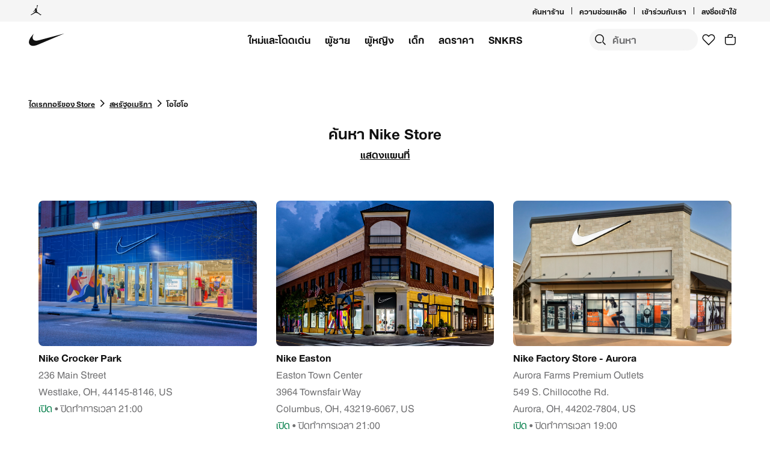

--- FILE ---
content_type: text/css
request_url: https://www.nike.com/static/ncss/4.2/dotcom/desktop/css/ncss.th-th.min.css
body_size: 16993
content:
@font-face{font-family:Helvetica Now Text W31;font-style:normal;font-weight:400;src:url(../../fonts/Helvetica-Neue-W31.woff2) format('woff2'),url(../../fonts/Helvetica-Neue-W31.woff) format('woff'),url(../../fonts/Helvetica-Neue-W31.ttf) format('truetype')}@font-face{font-family:"Nike TG";font-style:normal;font-weight:400;src:url(../../fonts/Nike-TG.woff2) format('woff2'),url(../../fonts/Nike-TG.woff) format('woff'),url(../../fonts/Nike-TG.ttf) format('truetype')}@font-face{font-family:"Nike Futura";font-style:normal;font-weight:400;src:url(../../fonts/Nike-Futura.woff2) format('woff2'),url(../../fonts/Nike-Futura.woff) format('woff'),url(../../fonts/Nike-Futura.ttf) format('truetype')}@font-face{font-family:Helvetica Neue W31;font-style:normal;font-weight:400;src:url(../../fonts/Helvetica-Neue-W31.woff2) format('woff2'),url(../../fonts/Helvetica-Neue-W31.woff) format('woff'),url(../../fonts/Helvetica-Neue-W31.ttf) format('truetype')}@font-face{font-family:AvenirNextThaiModern-XtraBd;font-style:normal;font-weight:400;src:url(../../fonts/AvenirNextThaiModern-XtraBd.woff2) format('woff2'),url(../../fonts/AvenirNextThaiModern-XtraBd.woff) format('woff'),url(../../fonts/AvenirNextThaiModern-XtraBd.ttf) format('truetype')}@font-face{font-family:"Helvetica Neue LT Thai";font-style:normal;font-weight:400;src:url(../../fonts/HelveticaNeueLTThai-Regular.woff2) format('woff2'),url(../../fonts/HelveticaNeueLTThai-Regular.woff) format('woff'),url(../../fonts/HelveticaNeueLTThai-Regular.ttf) format('truetype')}@font-face{font-family:"Helvetica Neue LT Thai Bold";font-style:normal;font-weight:400;src:url(../../fonts/HelveticaNeueLTThai-Bold.woff2) format('woff2'),url(../../fonts/HelveticaNeueLTThai-Bold.woff) format('woff'),url(../../fonts/HelveticaNeueLTThai-Bold.ttf) format('truetype')}:root{--podium-cds-typography-320-to-959-oversize1:700 6rem/1.75 'Helvetica Neue LT Thai Bold',Helvetica,Arial,Krungthep,'กรุงเทพ',Thonburi,'ธนบุรี','Leelawadee UI','ลีลาวดี UI',Tahoma,'ทาโฮม่า',sans-serif;--podium-cds-typography-320-to-959-oversize2:700 4.75rem/1.75 'Helvetica Neue LT Thai Bold',Helvetica,Arial,Krungthep,'กรุงเทพ',Thonburi,'ธนบุรี','Leelawadee UI','ลีลาวดี UI',Tahoma,'ทาโฮม่า',sans-serif;--podium-cds-typography-320-to-959-oversize3:700 3.75rem/1.75 'Helvetica Neue LT Thai Bold',Helvetica,Arial,Krungthep,'กรุงเทพ',Thonburi,'ธนบุรี','Leelawadee UI','ลีลาวดี UI',Tahoma,'ทาโฮม่า',sans-serif;--podium-cds-typography-320-to-959-display1:800 3rem/1.75 'AvenirNextThaiModern-XtraBd','Helvetica Neue LT Thai Bold',Helvetica,Arial,Krungthep,'กรุงเทพ',Thonburi,'ธนบุรี','Leelawadee UI','ลีลาวดี UI',Tahoma,'ทาโฮม่า',sans-serif;--podium-cds-typography-320-to-959-display2:800 2.5rem/1.75 'AvenirNextThaiModern-XtraBd','Helvetica Neue LT Thai Bold',Helvetica,Arial,Krungthep,'กรุงเทพ',Thonburi,'ธนบุรี','Leelawadee UI','ลีลาวดี UI',Tahoma,'ทาโฮม่า',sans-serif;--podium-cds-typography-320-to-959-display3:800 2rem/1.75 'AvenirNextThaiModern-XtraBd','Helvetica Neue LT Thai Bold',Helvetica,Arial,Krungthep,'กรุงเทพ',Thonburi,'ธนบุรี','Leelawadee UI','ลีลาวดี UI',Tahoma,'ทาโฮม่า',sans-serif;--podium-cds-typography-320-to-959-display4:800 1.5rem/1.75 'AvenirNextThaiModern-XtraBd','Helvetica Neue LT Thai Bold',Helvetica,Arial,Krungthep,'กรุงเทพ',Thonburi,'ธนบุรี','Leelawadee UI','ลีลาวดี UI',Tahoma,'ทาโฮม่า',sans-serif;--podium-cds-typography-320-to-959-conversation1:300 2rem/1.75 'Helvetica Neue LT Thai',Helvetica,Arial,Krungthep,'กรุงเทพ',Thonburi,'ธนบุรี','Leelawadee UI','ลีลาวดี UI',Tahoma,'ทาโฮม่า',sans-serif;--podium-cds-typography-320-to-959-conversation2:300 1.5rem/1.75 'Helvetica Neue LT Thai',Helvetica,Arial,Krungthep,'กรุงเทพ',Thonburi,'ธนบุรี','Leelawadee UI','ลีลาวดี UI',Tahoma,'ทาโฮม่า',sans-serif;--podium-cds-typography-320-to-959-conversation3:300 1.25rem/1.75 'Helvetica Neue LT Thai',Helvetica,Arial,Krungthep,'กรุงเทพ',Thonburi,'ธนบุรี','Leelawadee UI','ลีลาวดี UI',Tahoma,'ทาโฮม่า',sans-serif;--podium-cds-typography-320-to-959-conversation4:300 1rem/1.75 'Helvetica Neue LT Thai',Helvetica,Arial,Krungthep,'กรุงเทพ',Thonburi,'ธนบุรี','Leelawadee UI','ลีลาวดี UI',Tahoma,'ทาโฮม่า',sans-serif;--podium-cds-typography-320-to-959-editorial-body1:400 1rem/1.75 'Helvetica Neue LT Thai',Helvetica,Arial,Krungthep,'กรุงเทพ',Thonburi,'ธนบุรี','Leelawadee UI','ลีลาวดี UI',Tahoma,'ทาโฮม่า',sans-serif;--podium-cds-typography-320-to-959-editorial-body1-strong:500 1rem/1.75 'Helvetica Neue LT Thai Bold',Helvetica,Arial,Krungthep,'กรุงเทพ',Thonburi,'ธนบุรี','Leelawadee UI','ลีลาวดี UI',Tahoma,'ทาโฮม่า',sans-serif;--podium-cds-typography-320-to-1919-title1:700 2.5rem/1.75 'Helvetica Neue LT Thai Bold',Helvetica,Arial,Krungthep,'กรุงเทพ',Thonburi,'ธนบุรี','Leelawadee UI','ลีลาวดี UI',Tahoma,'ทาโฮม่า',sans-serif;--podium-cds-typography-320-to-1919-title2:700 2rem/1.75 'Helvetica Neue LT Thai Bold',Helvetica,Arial,Krungthep,'กรุงเทพ',Thonburi,'ธนบุรี','Leelawadee UI','ลีลาวดี UI',Tahoma,'ทาโฮม่า',sans-serif;--podium-cds-typography-320-to-1919-title3:700 1.5rem/1.75 'Helvetica Neue LT Thai Bold',Helvetica,Arial,Krungthep,'กรุงเทพ',Thonburi,'ธนบุรี','Leelawadee UI','ลีลาวดี UI',Tahoma,'ทาโฮม่า',sans-serif;--podium-cds-typography-320-to-1919-title4:700 1.25rem/1.75 'Helvetica Neue LT Thai Bold',Helvetica,Arial,Krungthep,'กรุงเทพ',Thonburi,'ธนบุรี','Leelawadee UI','ลีลาวดี UI',Tahoma,'ทาโฮม่า',sans-serif;--podium-cds-typography-960-to-1439-oversize1:700 7.5rem/1.75 'Helvetica Neue LT Thai Bold',Helvetica,Arial,Krungthep,'กรุงเทพ',Thonburi,'ธนบุรี','Leelawadee UI','ลีลาวดี UI',Tahoma,'ทาโฮม่า',sans-serif;--podium-cds-typography-960-to-1439-oversize2:700 6rem/1.75 'Helvetica Neue LT Thai Bold',Helvetica,Arial,Krungthep,'กรุงเทพ',Thonburi,'ธนบุรี','Leelawadee UI','ลีลาวดี UI',Tahoma,'ทาโฮม่า',sans-serif;--podium-cds-typography-960-to-1439-oversize3:700 4.75rem/1.75 'Helvetica Neue LT Thai Bold',Helvetica,Arial,Krungthep,'กรุงเทพ',Thonburi,'ธนบุรี','Leelawadee UI','ลีลาวดี UI',Tahoma,'ทาโฮม่า',sans-serif;--podium-cds-typography-960-to-1439-title1:700 2.5rem/1.75 'Helvetica Neue LT Thai Bold',Helvetica,Arial,Krungthep,'กรุงเทพ',Thonburi,'ธนบุรี','Leelawadee UI','ลีลาวดี UI',Tahoma,'ทาโฮม่า',sans-serif;--podium-cds-typography-960-to-1439-title2:700 2rem/1.75 'Helvetica Neue LT Thai Bold',Helvetica,Arial,Krungthep,'กรุงเทพ',Thonburi,'ธนบุรี','Leelawadee UI','ลีลาวดี UI',Tahoma,'ทาโฮม่า',sans-serif;--podium-cds-typography-960-to-1439-title3:700 1.5rem/1.75 'Helvetica Neue LT Thai Bold',Helvetica,Arial,Krungthep,'กรุงเทพ',Thonburi,'ธนบุรี','Leelawadee UI','ลีลาวดี UI',Tahoma,'ทาโฮม่า',sans-serif;--podium-cds-typography-960-to-1439-title4:700 1.25rem/1.75 'Helvetica Neue LT Thai Bold',Helvetica,Arial,Krungthep,'กรุงเทพ',Thonburi,'ธนบุรี','Leelawadee UI','ลีลาวดี UI',Tahoma,'ทาโฮม่า',sans-serif;--podium-cds-typography-960-to-1919-display1:800 6rem/1.75 'AvenirNextThaiModern-XtraBd','Helvetica Neue LT Thai Bold',Helvetica,Arial,Krungthep,'กรุงเทพ',Thonburi,'ธนบุรี','Leelawadee UI','ลีลาวดี UI',Tahoma,'ทาโฮม่า',sans-serif;--podium-cds-typography-960-to-1919-display2:800 4.75rem/1.75 'AvenirNextThaiModern-XtraBd','Helvetica Neue LT Thai Bold',Helvetica,Arial,Krungthep,'กรุงเทพ',Thonburi,'ธนบุรี','Leelawadee UI','ลีลาวดี UI',Tahoma,'ทาโฮม่า',sans-serif;--podium-cds-typography-960-to-1919-display3:800 3.75rem/1.75 'AvenirNextThaiModern-XtraBd','Helvetica Neue LT Thai Bold',Helvetica,Arial,Krungthep,'กรุงเทพ',Thonburi,'ธนบุรี','Leelawadee UI','ลีลาวดี UI',Tahoma,'ทาโฮม่า',sans-serif;--podium-cds-typography-960-to-1919-display4:800 3rem/1.75 'AvenirNextThaiModern-XtraBd','Helvetica Neue LT Thai Bold',Helvetica,Arial,Krungthep,'กรุงเทพ',Thonburi,'ธนบุรี','Leelawadee UI','ลีลาวดี UI',Tahoma,'ทาโฮม่า',sans-serif;--podium-cds-typography-960-to-1919-conversation1:300 3rem/1.75 'Helvetica Neue LT Thai',Helvetica,Arial,Krungthep,'กรุงเทพ',Thonburi,'ธนบุรี','Leelawadee UI','ลีลาวดี UI',Tahoma,'ทาโฮม่า',sans-serif;--podium-cds-typography-960-to-1919-conversation2:300 2.5rem/1.75 'Helvetica Neue LT Thai',Helvetica,Arial,Krungthep,'กรุงเทพ',Thonburi,'ธนบุรี','Leelawadee UI','ลีลาวดี UI',Tahoma,'ทาโฮม่า',sans-serif;--podium-cds-typography-960-to-1919-conversation3:300 2rem/1.75 'Helvetica Neue LT Thai',Helvetica,Arial,Krungthep,'กรุงเทพ',Thonburi,'ธนบุรี','Leelawadee UI','ลีลาวดี UI',Tahoma,'ทาโฮม่า',sans-serif;--podium-cds-typography-960-to-1919-conversation4:300 1.25rem/1.75 'Helvetica Neue LT Thai',Helvetica,Arial,Krungthep,'กรุงเทพ',Thonburi,'ธนบุรี','Leelawadee UI','ลีลาวดี UI',Tahoma,'ทาโฮม่า',sans-serif;--podium-cds-typography-960-plus-editorial-body1:400 1.25rem/1.75 'Helvetica Neue LT Thai',Helvetica,Arial,Krungthep,'กรุงเทพ',Thonburi,'ธนบุรี','Leelawadee UI','ลีลาวดี UI',Tahoma,'ทาโฮม่า',sans-serif;--podium-cds-typography-960-plus-editorial-body1-strong:500 1.25rem/1.75 'Helvetica Neue LT Thai Bold',Helvetica,Arial,Krungthep,'กรุงเทพ',Thonburi,'ธนบุรี','Leelawadee UI','ลีลาวดี UI',Tahoma,'ทาโฮม่า',sans-serif;--podium-cds-typography-1440-to-1919-oversize1:700 9.375rem/1.75 'Helvetica Neue LT Thai Bold',Helvetica,Arial,Krungthep,'กรุงเทพ',Thonburi,'ธนบุรี','Leelawadee UI','ลีลาวดี UI',Tahoma,'ทาโฮม่า',sans-serif;--podium-cds-typography-1440-to-1919-oversize2:700 7.5rem/1.75 'Helvetica Neue LT Thai Bold',Helvetica,Arial,Krungthep,'กรุงเทพ',Thonburi,'ธนบุรี','Leelawadee UI','ลีลาวดี UI',Tahoma,'ทาโฮม่า',sans-serif;--podium-cds-typography-1440-to-1919-oversize3:700 6rem/1.75 'Helvetica Neue LT Thai Bold',Helvetica,Arial,Krungthep,'กรุงเทพ',Thonburi,'ธนบุรี','Leelawadee UI','ลีลาวดี UI',Tahoma,'ทาโฮม่า',sans-serif;--podium-cds-typography-1920-plus-oversize1:700 11.625rem/1.75 'Helvetica Neue LT Thai Bold',Helvetica,Arial,Krungthep,'กรุงเทพ',Thonburi,'ธนบุรี','Leelawadee UI','ลีลาวดี UI',Tahoma,'ทาโฮม่า',sans-serif;--podium-cds-typography-1920-plus-oversize2:700 9.375rem/1.75 'Helvetica Neue LT Thai Bold',Helvetica,Arial,Krungthep,'กรุงเทพ',Thonburi,'ธนบุรี','Leelawadee UI','ลีลาวดี UI',Tahoma,'ทาโฮม่า',sans-serif;--podium-cds-typography-1920-plus-oversize3:700 7.5rem/1.75 'Helvetica Neue LT Thai Bold',Helvetica,Arial,Krungthep,'กรุงเทพ',Thonburi,'ธนบุรี','Leelawadee UI','ลีลาวดี UI',Tahoma,'ทาโฮม่า',sans-serif;--podium-cds-typography-1920-plus-display1:800 7.5rem/1.75 'AvenirNextThaiModern-XtraBd','Helvetica Neue LT Thai Bold',Helvetica,Arial,Krungthep,'กรุงเทพ',Thonburi,'ธนบุรี','Leelawadee UI','ลีลาวดี UI',Tahoma,'ทาโฮม่า',sans-serif;--podium-cds-typography-1920-plus-display2:800 6rem/1.75 'AvenirNextThaiModern-XtraBd','Helvetica Neue LT Thai Bold',Helvetica,Arial,Krungthep,'กรุงเทพ',Thonburi,'ธนบุรี','Leelawadee UI','ลีลาวดี UI',Tahoma,'ทาโฮม่า',sans-serif;--podium-cds-typography-1920-plus-display3:800 4.75rem/1.75 'AvenirNextThaiModern-XtraBd','Helvetica Neue LT Thai Bold',Helvetica,Arial,Krungthep,'กรุงเทพ',Thonburi,'ธนบุรี','Leelawadee UI','ลีลาวดี UI',Tahoma,'ทาโฮม่า',sans-serif;--podium-cds-typography-1920-plus-display4:800 3.75rem/1.75 'AvenirNextThaiModern-XtraBd','Helvetica Neue LT Thai Bold',Helvetica,Arial,Krungthep,'กรุงเทพ',Thonburi,'ธนบุรี','Leelawadee UI','ลีลาวดี UI',Tahoma,'ทาโฮม่า',sans-serif;--podium-cds-typography-1920-plus-title1:700 3rem/1.75 'Helvetica Neue LT Thai Bold',Helvetica,Arial,Krungthep,'กรุงเทพ',Thonburi,'ธนบุรี','Leelawadee UI','ลีลาวดี UI',Tahoma,'ทาโฮม่า',sans-serif;--podium-cds-typography-1920-plus-title2:700 2.5rem/1.75 'Helvetica Neue LT Thai Bold',Helvetica,Arial,Krungthep,'กรุงเทพ',Thonburi,'ธนบุรี','Leelawadee UI','ลีลาวดี UI',Tahoma,'ทาโฮม่า',sans-serif;--podium-cds-typography-1920-plus-title3:700 2rem/1.75 'Helvetica Neue LT Thai Bold',Helvetica,Arial,Krungthep,'กรุงเทพ',Thonburi,'ธนบุรี','Leelawadee UI','ลีลาวดี UI',Tahoma,'ทาโฮม่า',sans-serif;--podium-cds-typography-1920-plus-title4:700 1.5rem/1.75 'Helvetica Neue LT Thai Bold',Helvetica,Arial,Krungthep,'กรุงเทพ',Thonburi,'ธนบุรี','Leelawadee UI','ลีลาวดี UI',Tahoma,'ทาโฮม่า',sans-serif;--podium-cds-typography-1920-plus-conversation1:300 3.75rem/1.75 'Helvetica Neue LT Thai',Helvetica,Arial,Krungthep,'กรุงเทพ',Thonburi,'ธนบุรี','Leelawadee UI','ลีลาวดี UI',Tahoma,'ทาโฮม่า',sans-serif;--podium-cds-typography-1920-plus-conversation2:300 3rem/1.75 'Helvetica Neue LT Thai',Helvetica,Arial,Krungthep,'กรุงเทพ',Thonburi,'ธนบุรี','Leelawadee UI','ลีลาวดี UI',Tahoma,'ทาโฮม่า',sans-serif;--podium-cds-typography-1920-plus-conversation3:300 2.5rem/1.75 'Helvetica Neue LT Thai',Helvetica,Arial,Krungthep,'กรุงเทพ',Thonburi,'ธนบุรี','Leelawadee UI','ลีลาวดี UI',Tahoma,'ทาโฮม่า',sans-serif;--podium-cds-typography-1920-plus-conversation4:300 1.25rem/1.75 'Helvetica Neue LT Thai',Helvetica,Arial,Krungthep,'กรุงเทพ',Thonburi,'ธนบุรี','Leelawadee UI','ลีลาวดี UI',Tahoma,'ทาโฮม่า',sans-serif;--podium-cds-typography-body1:400 1rem/1.75 'Helvetica Neue LT Thai',Helvetica,Arial,Krungthep,'กรุงเทพ',Thonburi,'ธนบุรี','Leelawadee UI','ลีลาวดี UI',Tahoma,'ทาโฮม่า',sans-serif;--podium-cds-typography-body1-strong:700 1rem/1.75 'Helvetica Neue LT Thai Bold',Helvetica,Arial,Krungthep,'กรุงเทพ',Thonburi,'ธนบุรี','Leelawadee UI','ลีลาวดี UI',Tahoma,'ทาโฮม่า',sans-serif;--podium-cds-typography-body2:400 .875rem/1.75 'Helvetica Neue LT Thai',Helvetica,Arial,Krungthep,'กรุงเทพ',Thonburi,'ธนบุรี','Leelawadee UI','ลีลาวดี UI',Tahoma,'ทาโฮม่า',sans-serif;--podium-cds-typography-body2-strong:700 .875rem/1.75 'Helvetica Neue LT Thai Bold',Helvetica,Arial,Krungthep,'กรุงเทพ',Thonburi,'ธนบุรี','Leelawadee UI','ลีลาวดี UI',Tahoma,'ทาโฮม่า',sans-serif;--podium-cds-typography-body3:400 .75rem/1.75 'Helvetica Neue LT Thai',Helvetica,Arial,Krungthep,'กรุงเทพ',Thonburi,'ธนบุรี','Leelawadee UI','ลีลาวดี UI',Tahoma,'ทาโฮม่า',sans-serif;--podium-cds-typography-body3-strong:700 .75rem/1.75 'Helvetica Neue LT Thai Bold',Helvetica,Arial,Krungthep,'กรุงเทพ',Thonburi,'ธนบุรี','Leelawadee UI','ลีลาวดี UI',Tahoma,'ทาโฮม่า',sans-serif;--podium-cds-typography-body4:400 .625rem/1.75 'Helvetica Neue LT Thai',Helvetica,Arial,Krungthep,'กรุงเทพ',Thonburi,'ธนบุรี','Leelawadee UI','ลีลาวดี UI',Tahoma,'ทาโฮม่า',sans-serif;--podium-cds-typography-body4-strong:700 .625rem/1.75 'Helvetica Neue LT Thai Bold',Helvetica,Arial,Krungthep,'กรุงเทพ',Thonburi,'ธนบุรี','Leelawadee UI','ลีลาวดี UI',Tahoma,'ทาโฮม่า',sans-serif;--podium-cds-typography-legal:400 .875rem/1.75 'Helvetica Neue LT Thai',Helvetica,Arial,Krungthep,'กรุงเทพ',Thonburi,'ธนบุรี','Leelawadee UI','ลีลาวดี UI',Tahoma,'ทาโฮม่า',sans-serif}:root{--podium-cds-breakpoint-xs:320px;--podium-cds-breakpoint-s:600px;--podium-cds-breakpoint-m:960px;--podium-cds-breakpoint-l:1440px;--podium-cds-breakpoint-xl:1920px;--podium-cds-color-black:#111111;--podium-cds-color-white:#FFFFFF;--podium-cds-color-red-50:#FFE5E5;--podium-cds-color-red-100:#FFC3C4;--podium-cds-color-red-200:#FFABAD;--podium-cds-color-red-300:#FF7975;--podium-cds-color-red-400:#FF4E4A;--podium-cds-color-red-500:#EE0005;--podium-cds-color-red-600:#D30005;--podium-cds-color-red-700:#A70E00;--podium-cds-color-red-800:#780700;--podium-cds-color-red-900:#530300;--podium-cds-color-orange-50:#FFE2D6;--podium-cds-color-orange-100:#FFC5AD;--podium-cds-color-orange-200:#FFA584;--podium-cds-color-orange-300:#FF8255;--podium-cds-color-orange-400:#FF5000;--podium-cds-color-orange-500:#D33918;--podium-cds-color-orange-600:#9F290F;--podium-cds-color-orange-700:#7E200D;--podium-cds-color-orange-800:#5D180C;--podium-cds-color-orange-900:#3E1009;--podium-cds-color-yellow-50:#FEF087;--podium-cds-color-yellow-100:#FEEA55;--podium-cds-color-yellow-200:#FEDF35;--podium-cds-color-yellow-300:#FFD11B;--podium-cds-color-yellow-400:#FDC400;--podium-cds-color-yellow-500:#FCA600;--podium-cds-color-yellow-600:#F08E0A;--podium-cds-color-yellow-700:#E57A09;--podium-cds-color-yellow-800:#CD6006;--podium-cds-color-yellow-900:#99470A;--podium-cds-color-green-50:#DFFFB9;--podium-cds-color-green-100:#BDFB72;--podium-cds-color-green-200:#83F13B;--podium-cds-color-green-300:#5FE63F;--podium-cds-color-green-400:#3CCD49;--podium-cds-color-green-500:#1EAA52;--podium-cds-color-green-600:#007D48;--podium-cds-color-green-700:#00643E;--podium-cds-color-green-800:#005034;--podium-cds-color-green-900:#003C2A;--podium-cds-color-blue-50:#D6EEFF;--podium-cds-color-blue-100:#B9E2FF;--podium-cds-color-blue-200:#87CEFF;--podium-cds-color-blue-300:#4CABFF;--podium-cds-color-blue-400:#1190FF;--podium-cds-color-blue-500:#1151FF;--podium-cds-color-blue-600:#0034E3;--podium-cds-color-blue-700:#061DBB;--podium-cds-color-blue-800:#02068E;--podium-cds-color-blue-900:#020664;--podium-cds-color-teal-50:#D4FFFB;--podium-cds-color-teal-100:#9CFFF7;--podium-cds-color-teal-200:#69EEE7;--podium-cds-color-teal-300:#31CBCB;--podium-cds-color-teal-400:#1CB2B6;--podium-cds-color-teal-500:#008E98;--podium-cds-color-teal-600:#0A7281;--podium-cds-color-teal-700:#005C68;--podium-cds-color-teal-800:#004856;--podium-cds-color-teal-900:#043441;--podium-cds-color-purple-50:#E4E1FC;--podium-cds-color-purple-100:#D6D1FF;--podium-cds-color-purple-200:#BEAFFD;--podium-cds-color-purple-300:#A082FF;--podium-cds-color-purple-400:#8755FF;--podium-cds-color-purple-500:#6E0FF6;--podium-cds-color-purple-600:#5400CC;--podium-cds-color-purple-700:#4400A9;--podium-cds-color-purple-800:#300080;--podium-cds-color-purple-900:#1C0060;--podium-cds-color-pink-50:#FFE1F3;--podium-cds-color-pink-100:#FFCDEA;--podium-cds-color-pink-200:#FFB0DD;--podium-cds-color-pink-300:#FE90CC;--podium-cds-color-pink-400:#FC5DBB;--podium-cds-color-pink-500:#ED1AA0;--podium-cds-color-pink-600:#D00B84;--podium-cds-color-pink-700:#A50767;--podium-cds-color-pink-800:#770349;--podium-cds-color-pink-900:#4C012D;--podium-cds-color-grey-50:#FAFAFA;--podium-cds-color-grey-100:#F5F5F5;--podium-cds-color-grey-200:#E5E5E5;--podium-cds-color-grey-300:#CACACB;--podium-cds-color-grey-400:#9E9EA0;--podium-cds-color-grey-500:#707072;--podium-cds-color-grey-600:#4B4B4D;--podium-cds-color-grey-700:#39393B;--podium-cds-color-grey-800:#28282A;--podium-cds-color-grey-900:#1F1F21;--podium-cds-color-scrim-100:rgba(17,17,17,0.36);--podium-cds-color-scrim-100-inverse:rgba(17,17,17,0.80);--podium-cds-color-scrim-primary:rgba(17,17,17,0.36);--podium-cds-color-scrim-primary-inverse:rgba(17,17,17,0.80);--podium-cds-color-modal-bg:#FFFFFF;--podium-cds-color-modal-bg-inverse:#1F1F21;--podium-cds-color-brand-orange:#FF5000;--podium-cds-color-brand-red:#EE0005;--podium-cds-color-gradient-brand-orange:linear-gradient(113.7deg, #FF0015 3.64%, #fe5000 50.92%, #FF6A00 97.26%);--podium-cds-color-bg-active:#F5F5F5;--podium-cds-color-bg-critical:#D30005;--podium-cds-color-bg-disabled:#E5E5E5;--podium-cds-color-bg-hover:#E5E5E5;--podium-cds-color-bg-primary:#FFFFFF;--podium-cds-color-bg-secondary:#F5F5F5;--podium-cds-color-bg-success:#007D48;--podium-cds-color-bg-warning:#FEDF35;--podium-cds-color-bg-active-inverse:#28282A;--podium-cds-color-bg-critical-inverse:#FF4E4A;--podium-cds-color-bg-disabled-inverse:#39393B;--podium-cds-color-bg-hover-inverse:#28282A;--podium-cds-color-bg-primary-inverse:#111111;--podium-cds-color-bg-secondary-inverse:#1F1F21;--podium-cds-color-bg-success-inverse:#1EAA52;--podium-cds-color-bg-warning-inverse:#FEEA55;--podium-cds-color-bg-always-dark:#111111;--podium-cds-color-bg-always-light:#FFFFFF;--podium-cds-color-text-critical:#D30005;--podium-cds-color-text-disabled:#CACACB;--podium-cds-color-text-hover:#707072;--podium-cds-color-text-link:#1151FF;--podium-cds-color-text-primary:#111111;--podium-cds-color-text-secondary:#707072;--podium-cds-color-text-success:#007D48;--podium-cds-color-text-critical-inverse:#FF4E4A;--podium-cds-color-text-disabled-inverse:#4B4B4D;--podium-cds-color-text-hover-inverse:#9E9EA0;--podium-cds-color-text-link-inverse:#1190FF;--podium-cds-color-text-primary-inverse:#FFFFFF;--podium-cds-color-text-secondary-inverse:#9E9EA0;--podium-cds-color-text-success-inverse:#1EAA52;--podium-cds-color-border-active:#111111;--podium-cds-color-border-critical:#D30005;--podium-cds-color-border-disabled:#CACACB;--podium-cds-color-border-focus:#1151FF;--podium-cds-color-border-primary:#707072;--podium-cds-color-border-secondary:#CACACB;--podium-cds-color-border-tertiary:#E5E5E5;--podium-cds-color-border-success:#007D48;--podium-cds-color-border-active-inverse:#FFFFFF;--podium-cds-color-border-critical-inverse:#FF4E4A;--podium-cds-color-border-disabled-inverse:#39393B;--podium-cds-color-border-focus-inverse:#1190FF;--podium-cds-color-border-primary-inverse:#9E9EA0;--podium-cds-color-border-secondary-inverse:#4B4B4D;--podium-cds-color-border-tertiary-inverse:#39393B;--podium-cds-color-border-success-inverse:#1EAA52;--podium-cds-color-critical:#D30005;--podium-cds-color-critical-inverse:#FF4E4A;--podium-cds-color-success:#007D48;--podium-cds-color-success-inverse:#1EAA52;--podium-cds-color-info:#1151FF;--podium-cds-color-info-inverse:#1190FF;--podium-cds-color-warning:#FEDF35;--podium-cds-color-warning-inverse:#FEEA55;--podium-cds-color-focus-ring:rgba(17, 17, 17, .12);--podium-cds-color-box-focus-ring:rgba(39, 93, 197, 1);--podium-cds-color-text-badge:#D33918;--podium-cds-color-text-badge-inverse:#FF8255;--podium-cds-button-border-radius:30px;--podium-cds-button-border-width:1.5px;--podium-cds-button-box-shadow-width:0;--podium-cds-button-box-shadow-hover-width:0;--podium-cds-button-text-decoration-line:underline;--podium-cds-button-padding-top-s:6px;--podium-cds-button-padding-top-m:12px;--podium-cds-button-padding-top-l:18px;--podium-cds-button-padding-bottom-s:6px;--podium-cds-button-padding-bottom-m:12px;--podium-cds-button-padding-bottom-l:18px;--podium-cds-button-padding-sides-s:20px;--podium-cds-button-padding-sides-m:24px;--podium-cds-button-padding-sides-l:24px;--podium-cds-button-padding-underline:0;--podium-cds-button-height-s:34px;--podium-cds-button-height-m:46px;--podium-cds-button-height-l:58px;--podium-cds-button-color-bg-primary:#111111;--podium-cds-button-color-bg-primary-inverse:#FFFFFF;--podium-cds-button-color-bg-primary-hover:#707072;--podium-cds-button-color-bg-primary-hover-inverse:#9E9EA0;--podium-cds-button-color-bg-primary-disabled:#E5E5E5;--podium-cds-button-color-bg-primary-disabled-inverse:#707072;--podium-cds-button-color-bg-secondary:transparent;--podium-cds-button-color-bg-secondary-inverse:transparent;--podium-cds-button-color-text-primary-disabled:#9E9EA0;--podium-cds-button-color-text-primary-disabled-inverse:#4B4B4D;--podium-cds-button-color-border-primary:#111111;--podium-cds-button-color-border-primary-inverse:#FFFFFF;--podium-cds-button-color-border-primary-hover:#707072;--podium-cds-button-color-border-primary-hover-inverse:#9E9EA0;--podium-cds-button-color-border-primary-disabled:#E5E5E5;--podium-cds-button-color-border-primary-disabled-inverse:#707072;--podium-cds-button-color-border-secondary:#CACACB;--podium-cds-button-color-border-secondary-inverse:#707072;--podium-cds-button-color-border-secondary-hover:#111111;--podium-cds-button-color-border-secondary-hover-inverse:#FFFFFF;--podium-cds-button-color-border-secondary-disabled:#CACACB;--podium-cds-button-color-border-secondary-disabled-inverse:#4B4B4D;--podium-cds-dialog-bg-blur:4px;--podium-cds-input-color-disabled:#707072;--podium-cds-elevation-10:10;--podium-cds-elevation-20:20;--podium-cds-elevation-30:30;--podium-cds-elevation-40:40;--podium-cds-elevation-50:50;--podium-cds-elevation-60:60;--podium-cds-elevation-70:70;--podium-cds-elevation-80:80;--podium-cds-elevation-90:90;--podium-cds-elevation-100:100;--podium-cds-font-weight-regular:400;--podium-cds-font-weight-medium:500;--podium-cds-font-weight-bold:700;--podium-cds-font-size-xxs:12px;--podium-cds-font-size-xs:14px;--podium-cds-font-size-s:16px;--podium-cds-font-size-m:20px;--podium-cds-font-size-l:24px;--podium-cds-font-size-xl:28px;--podium-cds-font-size-xxl:32px;--podium-cds-font-size-xxxl:40px;--podium-cds-font-size-xxxxl:48px;--podium-cds-font-size-xxxxxl:72px;--podium-cds-font-style-normal:normal;--podium-cds-form-shadow-focus:0 0 0 12px rgba(17, 17, 17, .12);--podium-cds-motion-easing-functional:cubic-bezier(0.4, 0, 0.2, 1);--podium-cds-motion-easing-expressive:cubic-bezier(0.6, 0, 0.1, 1);--podium-cds-motion-delay-50:50ms;--podium-cds-motion-delay-100:100ms;--podium-cds-motion-delay-150:150ms;--podium-cds-motion-delay-200:200ms;--podium-cds-motion-delay-250:250ms;--podium-cds-motion-duration-150:150ms;--podium-cds-motion-duration-250:250ms;--podium-cds-motion-duration-300:300ms;--podium-cds-motion-duration-350:350ms;--podium-cds-motion-duration-400:400ms;--podium-cds-shadow-100:0px 4px 8px 0px rgba(17, 17, 17, 0.06),0px 0px 24px 4px rgba(17, 17, 17, 0.03);--podium-cds-shadow-100-inverse:0px 4px 8px 0px rgba(17, 17, 17, 0.18),0px 0px 24px 4px rgba(17, 17, 17, 0.09);--podium-cds-size-spacing-xs:4px;--podium-cds-size-spacing-s:8px;--podium-cds-size-spacing-m:12px;--podium-cds-size-spacing-l:24px;--podium-cds-size-spacing-xl:36px;--podium-cds-size-spacing-xxl:60px;--podium-cds-size-spacing-xxxl:84px;--podium-cds-size-spacing-xxxxl:120px;--podium-cds-size-spacing-grid-gutter:16px;--podium-cds-size-spacing-grid-gutter-l:12px;--podium-cds-size-spacing-grid-exterior-gutter-s:24px;--podium-cds-size-spacing-grid-exterior-gutter-l:48px;--podium-cds-size-border-radius-s:4px;--podium-cds-size-border-radius-m:8px;--podium-cds-size-border-radius-l:12px;--podium-cds-size-border-radius-xl:24px;--podium-cds-size-border-width-s:1px;--podium-cds-size-border-width-m:1.5px;--podium-cds-size-border-width-l:2px;--podium-cds-size-icon-s:16px;--podium-cds-size-icon-m:24px;--podium-cds-size-icon-l:48px;--podium-cds-size-form-input-container-height:84px;--podium-cds-size-form-input-field-height:56px;--podium-cds-transition-timing-function-ease:cubic-bezier(.25, .1, .25, 1);--podium-cds-transition-duration-fast:150ms;--podium-cds-transition-duration-normal:250ms}/*! normalize.css v8.0.1 | MIT License | github.com/necolas/normalize.css */html{-webkit-text-size-adjust:100%}body{margin:0}main{display:block}pre{font-family:monospace,monospace;font-size:1em}a{background-color:transparent}abbr[title]{border-bottom:none;text-decoration:underline;-webkit-text-decoration:underline dotted;text-decoration:underline dotted}b,strong{font-weight:bolder}code,kbd,samp{font-family:monospace,monospace;font-size:1em}sub,sup{font-size:75%;line-height:0;position:relative;vertical-align:baseline}sub{bottom:-.25em}sup{top:-.5em}img{border-style:none}progress{vertical-align:baseline}::-webkit-file-upload-button{-webkit-appearance:button;font:inherit}details{display:block}summary{display:list-item}template{display:none}[hidden]{display:none}html{-webkit-box-sizing:border-box;box-sizing:border-box}@media screen and (prefers-reduced-motion:reduce),(update:slow){*{-webkit-animation-duration:0s!important;animation-duration:0s!important;-webkit-animation-iteration-count:1!important;animation-iteration-count:1!important;-webkit-transition-duration:0s!important;transition-duration:0s!important}}*,:after,:before{-webkit-box-sizing:inherit;box-sizing:inherit}body,html{-webkit-font-smoothing:antialiased;-moz-osx-font-smoothing:grayscale}fieldset,h1,h2,h3,h4,h5,h6,label,legend,li,p,span,strong,ul{margin:0;padding:0;border:0;font-size:100%;font:inherit;vertical-align:baseline}table{border-collapse:collapse;border-spacing:0}ol,ul{list-style:none;list-style-type:none}.display-1,.display-2,.display-3,.marketing-font{font-family:AvenirNextThaiModern-XtraBd,"Helvetica Neue LT Thai Bold","Nike Futura",Helvetica,Arial,Krungthep,"กรุงเทพ",Thonburi,"ธนบุรี","Leelawadee UI","ลีลาวดี UI",Tahoma,"ทาโฮม่า",sans-serif;font-weight:400;text-transform:uppercase}.display-1{font:var(--podium-cds-typography-960-to-1919-display2)}.display-2{font:var(--podium-cds-typography-960-to-1919-display4)}.display-3{font:var(--podium-cds-typography-320-to-959-display2)}.base-font,.responsive-body-2-1{font-family:"Helvetica Neue LT Thai","Helvetica Neue W31",Helvetica,Arial,Krungthep,"กรุงเทพ",Thonburi,"ธนบุรี","Leelawadee UI","ลีลาวดี UI",Tahoma,"ทาโฮม่า",sans-serif}.base-font-bold{font-family:"Helvetica Neue LT Thai Bold",Helvetica,Arial,Krungthep,"กรุงเทพ",Thonburi,"ธนบุรี","Leelawadee UI","ลีลาวดี UI",Tahoma,"ทาโฮม่า",sans-serif}.body-1{font:var(--podium-cds-typography-960-plus-editorial-body1)}.body-1.u-bold{font:var(--podium-cds-typography-960-plus-editorial-body1-strong)}.body-2{font:var(--podium-cds-typography-320-to-959-editorial-body1)}.body-2.u-bold{font:var(--podium-cds-typography-320-to-959-editorial-body1-strong)}.body-3{font:var(--podium-cds-typography-body2)}.body-3.u-bold{font:var(--podium-cds-typography-body2-strong)}.body-4{font:var(--podium-cds-typography-body3)}.body-4.u-bold{font:var(--podium-cds-typography-body3-strong)}.headline-1{font:var(--podium-cds-typography-320-to-1919-title2)}.headline-2{font:var(--podium-cds-typography-320-to-1919-title3)}.headline-3{font:var(--podium-cds-typography-320-to-1919-title3)}.headline-4{font:var(--podium-cds-typography-320-to-1919-title4)}.headline-5{font:var(--podium-cds-typography-body1-strong)}.responsive-display-2-1{font:var(--podium-cds-typography-960-to-1919-display4);text-transform:uppercase}@media only screen and (min-width:960px){.responsive-display-2-1{font:var(--podium-cds-typography-960-to-1919-display2);text-transform:uppercase}}.responsive-body-2-1{font:var(--podium-cds-typography-320-to-959-editorial-body1)}@media only screen and (min-width:960px){.responsive-body-2-1{font:var(--podium-cds-typography-960-plus-editorial-body1)}}.responsive-body-3-2{font:var(--podium-cds-typography-body2)}@media only screen and (min-width:960px){.responsive-body-3-2{font:var(--podium-cds-typography-320-to-959-editorial-body1)}}html{font-size:16px;line-height:1.75;-webkit-text-size-adjust:none}body{font-size:inherit;line-height:inherit;font-family:"Helvetica Neue LT Thai","Helvetica Neue W31",Helvetica,Arial,Krungthep,"กรุงเทพ",Thonburi,"ธนบุรี","Leelawadee UI","ลีลาวดี UI",Tahoma,"ทาโฮม่า",sans-serif;color:var(--podium-cds-color-black);background-color:var(--podium-cds-color-white)}a{color:var(--podium-cds-color-black);cursor:pointer;text-decoration:none;font-weight:500;font-family:"Helvetica Neue LT Thai Bold",Helvetica,Arial,Krungthep,"กรุงเทพ",Thonburi,"ธนบุรี","Leelawadee UI","ลีลาวดี UI",Tahoma,"ทาโฮม่า",sans-serif}a:not([class*=ncss-btn]).disabled{color:rgba(17,17,17,.4)}img{max-width:100%}div{margin:0;padding:0;border:0;font-size:100%;font:inherit;vertical-align:baseline}button,input[type=button],input[type=reset],input[type=submit]{-webkit-box-sizing:border-box;box-sizing:border-box;font-size:inherit;border:none;cursor:pointer;line-height:inherit;overflow:visible;display:-webkit-inline-box;display:-ms-inline-flexbox;display:inline-flex;margin:0;padding:0;text-transform:none;-webkit-tap-highlight-color:transparent;-webkit-appearance:none}button::-moz-focus-inner,input[type=button]::-moz-focus-inner,input[type=reset]::-moz-focus-inner,input[type=submit]::-moz-focus-inner{border:0;padding:0;margin-top:0;margin-bottom:0;border-style:none}a[class*=ncss-btn],a[class*=ncss-cta]{padding:0;display:-webkit-inline-box;display:-ms-inline-flexbox;display:inline-flex;border:1px solid transparent;font:var(--podium-cds-typography-body1-strong)}a[class*=ncss-btn].focus-visible,a[class*=ncss-btn]:focus-visible,a[class*=ncss-cta].focus-visible,a[class*=ncss-cta]:focus-visible{-webkit-box-shadow:0 0 0 2px var(--podium-cds-color-box-focus-ring);box-shadow:0 0 0 2px var(--podium-cds-color-box-focus-ring)}a[class*=ncss-btn]:focus:not(:disabled),a[class*=ncss-cta]:focus:not(:disabled){outline:0}.js-focus-visible a[class*=ncss-btn].focus-visible,.js-focus-visible a[class*=ncss-cta].focus-visible{-webkit-box-shadow:0 0 0 2px var(--podium-cds-color-box-focus-ring);box-shadow:0 0 0 2px var(--podium-cds-color-box-focus-ring)}.js-focus-visible a[class*=ncss-btn]:focus:not(.focus-visible),.js-focus-visible a[class*=ncss-cta]:focus:not(.focus-visible){-webkit-box-shadow:0 0 0 2px var(--podium-cds-color-box-focus-ring);box-shadow:0 0 0 2px var(--podium-cds-color-box-focus-ring)}button[class*=ncss-btn],button[class*=ncss-cta]{white-space:nowrap;text-align:center;text-decoration:none;background:0 0;font:var(--podium-cds-typography-body1-strong);cursor:pointer}button[class*=ncss-btn] .btn-icon-wrapper,button[class*=ncss-cta] .btn-icon-wrapper{width:24px;height:24px;margin-left:8px}button[class*=ncss-btn].focus-visible,button[class*=ncss-btn]:focus-visible,button[class*=ncss-cta].focus-visible,button[class*=ncss-cta]:focus-visible{-webkit-box-shadow:0 0 0 2px var(--podium-cds-color-box-focus-ring);box-shadow:0 0 0 2px var(--podium-cds-color-box-focus-ring)}button[class*=ncss-btn]:focus:not(:disabled),button[class*=ncss-cta]:focus:not(:disabled){outline:0}.js-focus-visible button[class*=ncss-btn].focus-visible,.js-focus-visible button[class*=ncss-cta].focus-visible{-webkit-box-shadow:0 0 0 2px var(--podium-cds-color-box-focus-ring);box-shadow:0 0 0 2px var(--podium-cds-color-box-focus-ring)}.js-focus-visible button[class*=ncss-btn]:focus:not(.focus-visible),.js-focus-visible button[class*=ncss-cta]:focus:not(.focus-visible){-webkit-box-shadow:0 0 0 2px var(--podium-cds-color-box-focus-ring);box-shadow:0 0 0 2px var(--podium-cds-color-box-focus-ring)}a.ncss-btn-primary-dark,button.ncss-btn-primary-dark{padding:var(--podium-cds-button-padding-top-s) var(--podium-cds-button-padding-sides-s);border-radius:var(--podium-cds-button-border-radius);border:var(--podium-cds-button-border-width) solid transparent;-webkit-box-pack:center;-ms-flex-pack:center;justify-content:center;-webkit-box-align:center;-ms-flex-align:center;align-items:center;background:var(--podium-cds-button-color-bg-primary);color:var(--podium-cds-color-text-primary-inverse)}a.ncss-btn-primary-dark.btn-lg,button.ncss-btn-primary-dark.btn-lg{width:100%;min-height:var(--podium-cds-button-height-l);padding:var(--podium-cds-button-padding-top-l) var(--podium-cds-button-padding-sides-l)}a.ncss-btn-primary-dark.btn-md,button.ncss-btn-primary-dark.btn-md{min-height:var(--podium-cds-button-height-m);padding:var(--podium-cds-button-padding-top-m) var(--podium-cds-button-padding-sides-m)}@media (max-width:600px){a.ncss-btn-primary-dark.btn-responsive,button.ncss-btn-primary-dark.btn-responsive{width:100%;min-height:var(--podium-cds-button-height-l);padding:var(--podium-cds-button-padding-top-l) var(--podium-cds-button-padding-sides-l)}}a.ncss-btn-primary-dark:not([disabled]):not(.disabled):hover,button.ncss-btn-primary-dark:not([disabled]):not(.disabled):hover{background:var(--podium-cds-button-color-bg-primary-hover)}a.ncss-btn-primary-dark.disabled,a.ncss-btn-primary-dark:disabled,button.ncss-btn-primary-dark.disabled,button.ncss-btn-primary-dark:disabled{background:var(--podium-cds-button-color-bg-primary-disabled);color:var(--podium-cds-button-color-text-primary-disabled);cursor:default}a.ncss-btn-primary-light,button.ncss-btn-primary-light{padding:var(--podium-cds-button-padding-top-s) var(--podium-cds-button-padding-sides-s);border-radius:var(--podium-cds-button-border-radius);border:var(--podium-cds-button-border-width) solid transparent;-webkit-box-pack:center;-ms-flex-pack:center;justify-content:center;-webkit-box-align:center;-ms-flex-align:center;align-items:center;background:var(--podium-cds-button-color-bg-primary-inverse);color:var(--podium-cds-color-text-primary)}a.ncss-btn-primary-light.btn-lg,button.ncss-btn-primary-light.btn-lg{width:100%;min-height:var(--podium-cds-button-height-l);padding:var(--podium-cds-button-padding-top-l) var(--podium-cds-button-padding-sides-l)}a.ncss-btn-primary-light.btn-md,button.ncss-btn-primary-light.btn-md{min-height:var(--podium-cds-button-height-m);padding:var(--podium-cds-button-padding-top-m) var(--podium-cds-button-padding-sides-m)}@media (max-width:600px){a.ncss-btn-primary-light.btn-responsive,button.ncss-btn-primary-light.btn-responsive{width:100%;min-height:var(--podium-cds-button-height-l);padding:var(--podium-cds-button-padding-top-l) var(--podium-cds-button-padding-sides-l)}}a.ncss-btn-primary-light.disabled,a.ncss-btn-primary-light:disabled,button.ncss-btn-primary-light.disabled,button.ncss-btn-primary-light:disabled{cursor:default;color:var(--podium-cds-button-color-text-primary-disabled-inverse);background:var(--podium-cds-button-color-bg-primary-disabled-inverse)}a.ncss-btn-primary-light:not([disabled]):not(.disabled):hover,button.ncss-btn-primary-light:not([disabled]):not(.disabled):hover{background:var(--podium-cds-button-color-bg-primary-hover-inverse)}a.ncss-btn-secondary-dark,button.ncss-btn-secondary-dark{padding:var(--podium-cds-button-padding-top-s) var(--podium-cds-button-padding-sides-s);border-radius:var(--podium-cds-button-border-radius);border:var(--podium-cds-button-border-width) solid transparent;-webkit-box-pack:center;-ms-flex-pack:center;justify-content:center;-webkit-box-align:center;-ms-flex-align:center;align-items:center;background:var(--podium-cds-button-color-bg-secondary);color:var(--podium-cds-color-text-primary);border-color:var(--podium-cds-button-color-border-secondary)}a.ncss-btn-secondary-dark.btn-lg,button.ncss-btn-secondary-dark.btn-lg{width:100%;min-height:var(--podium-cds-button-height-l);padding:var(--podium-cds-button-padding-top-l) var(--podium-cds-button-padding-sides-l)}a.ncss-btn-secondary-dark.btn-md,button.ncss-btn-secondary-dark.btn-md{min-height:var(--podium-cds-button-height-m);padding:var(--podium-cds-button-padding-top-m) var(--podium-cds-button-padding-sides-m)}@media (max-width:600px){a.ncss-btn-secondary-dark.btn-responsive,button.ncss-btn-secondary-dark.btn-responsive{width:100%;min-height:var(--podium-cds-button-height-l);padding:var(--podium-cds-button-padding-top-l) var(--podium-cds-button-padding-sides-l)}}a.ncss-btn-secondary-dark:not([disabled]):not(.disabled):hover,button.ncss-btn-secondary-dark:not([disabled]):not(.disabled):hover{outline:0;border-color:var(--podium-cds-button-color-border-secondary-hover)}a.ncss-btn-secondary-dark.disabled,a.ncss-btn-secondary-dark:disabled,button.ncss-btn-secondary-dark.disabled,button.ncss-btn-secondary-dark:disabled{border-color:var(--podium-cds-button-color-border-secondary-disabled);color:var(--podium-cds-color-text-disabled);cursor:default}a.ncss-btn-secondary-light,button.ncss-btn-secondary-light{padding:var(--podium-cds-button-padding-top-s) var(--podium-cds-button-padding-sides-s);border-radius:var(--podium-cds-button-border-radius);border:var(--podium-cds-button-border-width) solid transparent;-webkit-box-pack:center;-ms-flex-pack:center;justify-content:center;-webkit-box-align:center;-ms-flex-align:center;align-items:center;background:var(--podium-cds-button-color-bg-secondary-inverse);color:var(--podium-cds-color-text-primary-inverse);border-color:var(--podium-cds-button-color-border-secondary-inverse)}a.ncss-btn-secondary-light.btn-lg,button.ncss-btn-secondary-light.btn-lg{width:100%;min-height:var(--podium-cds-button-height-l);padding:var(--podium-cds-button-padding-top-l) var(--podium-cds-button-padding-sides-l)}a.ncss-btn-secondary-light.btn-md,button.ncss-btn-secondary-light.btn-md{min-height:var(--podium-cds-button-height-m);padding:var(--podium-cds-button-padding-top-m) var(--podium-cds-button-padding-sides-m)}@media (max-width:600px){a.ncss-btn-secondary-light.btn-responsive,button.ncss-btn-secondary-light.btn-responsive{width:100%;min-height:var(--podium-cds-button-height-l);padding:var(--podium-cds-button-padding-top-l) var(--podium-cds-button-padding-sides-l)}}a.ncss-btn-secondary-light:not([disabled]):not(.disabled):hover,button.ncss-btn-secondary-light:not([disabled]):not(.disabled):hover{border-color:var(--podium-cds-button-color-border-secondary-hover-inverse)}a.ncss-btn-secondary-light.disabled,a.ncss-btn-secondary-light:disabled,button.ncss-btn-secondary-light.disabled,button.ncss-btn-secondary-light:disabled{border-color:var(--podium-cds-button-color-border-secondary-disabled-inverse);color:var(--podium-cds-color-text-disabled-inverse);cursor:default}a.ncss-cta-primary-dark,button.ncss-cta-primary-dark{color:var(--podium-cds-color-text-primary);font:var(--podium-cds-typography-body3-strong);font-size:var(--podium-cds-font-size-xxs);border:none}a.ncss-cta-primary-dark:not([disabled]):not(.disabled):hover,button.ncss-cta-primary-dark:not([disabled]):not(.disabled):hover{color:var(--podium-cds-color-text-secondary)}a.ncss-cta-primary-dark.disabled,a.ncss-cta-primary-dark:disabled,button.ncss-cta-primary-dark.disabled,button.ncss-cta-primary-dark:disabled{color:var(--podium-cds-color-text-disabled);cursor:default}a.ncss-cta-primary-dark.btn-lg,button.ncss-cta-primary-dark.btn-lg{font:var(--podium-cds-typography-body1-strong)}a.ncss-cta-primary-dark.btn-md,button.ncss-cta-primary-dark.btn-md{font:var(--podium-cds-typography-body2-strong)}@media (max-width:600px){a.ncss-cta-primary-dark.btn-responsive,button.ncss-cta-primary-dark.btn-responsive{font:var(--podium-cds-typography-body1-strong)}}a.ncss-cta-primary-dark.underline,button.ncss-cta-primary-dark.underline{border-bottom:1px solid var(--podium-cds-color-text-primary)}a.ncss-cta-primary-dark.underline.disabled,a.ncss-cta-primary-dark.underline:disabled,button.ncss-cta-primary-dark.underline.disabled,button.ncss-cta-primary-dark.underline:disabled{border-bottom:1px solid var(--podium-cds-color-text-disabled)}a.ncss-cta-primary-dark.underline:not([disabled]):not(.disabled):hover,button.ncss-cta-primary-dark.underline:not([disabled]):not(.disabled):hover{border-bottom:1px solid var(--podium-cds-color-text-hover)}a.ncss-cta-primary-light,button.ncss-cta-primary-light{color:var(--podium-cds-color-text-primary-inverse);font:var(--podium-cds-typography-body3-strong);font-size:var(--podium-cds-font-size-xxs);border:none}a.ncss-cta-primary-light:not([disabled]):not(.disabled):hover,button.ncss-cta-primary-light:not([disabled]):not(.disabled):hover{color:var(--podium-cds-color-text-secondary)}a.ncss-cta-primary-light.disabled,a.ncss-cta-primary-light:disabled,button.ncss-cta-primary-light.disabled,button.ncss-cta-primary-light:disabled{color:var(--podium-cds-color-text-disabled);cursor:default}a.ncss-cta-primary-light.btn-lg,button.ncss-cta-primary-light.btn-lg{font:var(--podium-cds-typography-body1-strong)}a.ncss-cta-primary-light.btn-md,button.ncss-cta-primary-light.btn-md{font:var(--podium-cds-typography-body2-strong)}@media (max-width:600px){a.ncss-cta-primary-light.btn-responsive,button.ncss-cta-primary-light.btn-responsive{font:var(--podium-cds-typography-body1-strong)}}a.ncss-cta-primary-light:not([disabled]):not(.disabled):hover,button.ncss-cta-primary-light:not([disabled]):not(.disabled):hover{color:var(--podium-cds-color-text-hover-inverse)}a.ncss-cta-primary-light.disabled,a.ncss-cta-primary-light:disabled,button.ncss-cta-primary-light.disabled,button.ncss-cta-primary-light:disabled{color:var(--podium-cds-color-text-disabled-inverse)}a.ncss-cta-primary-light.underline,button.ncss-cta-primary-light.underline{border-bottom:1px solid var(--podium-cds-color-text-primary-inverse)}a.ncss-cta-primary-light.underline.disabled,a.ncss-cta-primary-light.underline:disabled,button.ncss-cta-primary-light.underline.disabled,button.ncss-cta-primary-light.underline:disabled{border-bottom:1px solid var(--podium-cds-color-text-disabled-inverse)}a.ncss-cta-primary-light.underline:not([disabled]):not(.disabled):hover,button.ncss-cta-primary-light.underline:not([disabled]):not(.disabled):hover{border-bottom:1px solid var(--podium-cds-color-text-hover-inverse)}a.ncss-cta-secondary-dark,button.ncss-cta-secondary-dark{color:var(--podium-cds-color-black);font:var(--podium-cds-typography-body3-strong);font-size:var(--podium-cds-font-size-xxs);border:none}a.ncss-cta-secondary-dark:not([disabled]):not(.disabled):hover,button.ncss-cta-secondary-dark:not([disabled]):not(.disabled):hover{color:var(--podium-cds-color-text-secondary)}a.ncss-cta-secondary-dark.disabled,a.ncss-cta-secondary-dark:disabled,button.ncss-cta-secondary-dark.disabled,button.ncss-cta-secondary-dark:disabled{color:var(--podium-cds-color-text-disabled);cursor:default}a.ncss-cta-secondary-dark.btn-lg,button.ncss-cta-secondary-dark.btn-lg{font:var(--podium-cds-typography-body1-strong)}a.ncss-cta-secondary-dark.btn-md,button.ncss-cta-secondary-dark.btn-md{font:var(--podium-cds-typography-body2-strong)}@media (max-width:600px){a.ncss-cta-secondary-dark.btn-responsive,button.ncss-cta-secondary-dark.btn-responsive{font:var(--podium-cds-typography-body1-strong)}}a.ncss-cta-secondary-light,button.ncss-cta-secondary-light{color:var(--podium-cds-color-white);font:var(--podium-cds-typography-body3-strong);font-size:var(--podium-cds-font-size-xxs);border:none}a.ncss-cta-secondary-light:not([disabled]):not(.disabled):hover,button.ncss-cta-secondary-light:not([disabled]):not(.disabled):hover{color:var(--podium-cds-color-text-secondary)}a.ncss-cta-secondary-light.disabled,a.ncss-cta-secondary-light:disabled,button.ncss-cta-secondary-light.disabled,button.ncss-cta-secondary-light:disabled{color:var(--podium-cds-color-text-disabled);cursor:default}a.ncss-cta-secondary-light.btn-lg,button.ncss-cta-secondary-light.btn-lg{font:var(--podium-cds-typography-body1-strong)}a.ncss-cta-secondary-light.btn-md,button.ncss-cta-secondary-light.btn-md{font:var(--podium-cds-typography-body2-strong)}@media (max-width:600px){a.ncss-cta-secondary-light.btn-responsive,button.ncss-cta-secondary-light.btn-responsive{font:var(--podium-cds-typography-body1-strong)}}.typography-320-to-959-oversize-1{font:700 6rem/1.75 'Helvetica Neue LT Thai Bold',Helvetica,Arial,Krungthep,'กรุงเทพ',Thonburi,'ธนบุรี','Leelawadee UI','ลีลาวดี UI',Tahoma,'ทาโฮม่า',sans-serif}.typography-320-to-959-oversize-2{font:700 4.75rem/1.75 'Helvetica Neue LT Thai Bold',Helvetica,Arial,Krungthep,'กรุงเทพ',Thonburi,'ธนบุรี','Leelawadee UI','ลีลาวดี UI',Tahoma,'ทาโฮม่า',sans-serif}.typography-320-to-959-oversize-3{font:700 3.75rem/1.75 'Helvetica Neue LT Thai Bold',Helvetica,Arial,Krungthep,'กรุงเทพ',Thonburi,'ธนบุรี','Leelawadee UI','ลีลาวดี UI',Tahoma,'ทาโฮม่า',sans-serif}.typography-320-to-959-display-1{font:800 3rem/1.75 AvenirNextThaiModern-XtraBd,'Helvetica Neue LT Thai Bold',Helvetica,Arial,Krungthep,'กรุงเทพ',Thonburi,'ธนบุรี','Leelawadee UI','ลีลาวดี UI',Tahoma,'ทาโฮม่า',sans-serif}.typography-320-to-959-display-2{font:800 2.5rem/1.75 AvenirNextThaiModern-XtraBd,'Helvetica Neue LT Thai Bold',Helvetica,Arial,Krungthep,'กรุงเทพ',Thonburi,'ธนบุรี','Leelawadee UI','ลีลาวดี UI',Tahoma,'ทาโฮม่า',sans-serif}.typography-320-to-959-display-3{font:800 2rem/1.75 AvenirNextThaiModern-XtraBd,'Helvetica Neue LT Thai Bold',Helvetica,Arial,Krungthep,'กรุงเทพ',Thonburi,'ธนบุรี','Leelawadee UI','ลีลาวดี UI',Tahoma,'ทาโฮม่า',sans-serif}.typography-320-to-959-display-4{font:800 1.5rem/1.75 AvenirNextThaiModern-XtraBd,'Helvetica Neue LT Thai Bold',Helvetica,Arial,Krungthep,'กรุงเทพ',Thonburi,'ธนบุรี','Leelawadee UI','ลีลาวดี UI',Tahoma,'ทาโฮม่า',sans-serif}.typography-320-to-959-conversation-1{font:300 2rem/1.75 'Helvetica Neue LT Thai',Helvetica,Arial,Krungthep,'กรุงเทพ',Thonburi,'ธนบุรี','Leelawadee UI','ลีลาวดี UI',Tahoma,'ทาโฮม่า',sans-serif}.typography-320-to-959-conversation-2{font:300 1.5rem/1.75 'Helvetica Neue LT Thai',Helvetica,Arial,Krungthep,'กรุงเทพ',Thonburi,'ธนบุรี','Leelawadee UI','ลีลาวดี UI',Tahoma,'ทาโฮม่า',sans-serif}.typography-320-to-959-conversation-3{font:300 1.25rem/1.75 'Helvetica Neue LT Thai',Helvetica,Arial,Krungthep,'กรุงเทพ',Thonburi,'ธนบุรี','Leelawadee UI','ลีลาวดี UI',Tahoma,'ทาโฮม่า',sans-serif}.typography-320-to-959-conversation-4{font:300 1rem/1.75 'Helvetica Neue LT Thai',Helvetica,Arial,Krungthep,'กรุงเทพ',Thonburi,'ธนบุรี','Leelawadee UI','ลีลาวดี UI',Tahoma,'ทาโฮม่า',sans-serif}.typography-320-to-959-editorial-body-1{font:400 1rem/1.75 'Helvetica Neue LT Thai',Helvetica,Arial,Krungthep,'กรุงเทพ',Thonburi,'ธนบุรี','Leelawadee UI','ลีลาวดี UI',Tahoma,'ทาโฮม่า',sans-serif}.typography-320-to-959-editorial-body-1-strong{font:500 1rem/1.75 'Helvetica Neue LT Thai Bold',Helvetica,Arial,Krungthep,'กรุงเทพ',Thonburi,'ธนบุรี','Leelawadee UI','ลีลาวดี UI',Tahoma,'ทาโฮม่า',sans-serif}.typography-320-to-1919-title-1{font:700 2.5rem/1.75 'Helvetica Neue LT Thai Bold',Helvetica,Arial,Krungthep,'กรุงเทพ',Thonburi,'ธนบุรี','Leelawadee UI','ลีลาวดี UI',Tahoma,'ทาโฮม่า',sans-serif}.typography-320-to-1919-title-2{font:700 2rem/1.75 'Helvetica Neue LT Thai Bold',Helvetica,Arial,Krungthep,'กรุงเทพ',Thonburi,'ธนบุรี','Leelawadee UI','ลีลาวดี UI',Tahoma,'ทาโฮม่า',sans-serif}.typography-320-to-1919-title-3{font:700 1.5rem/1.75 'Helvetica Neue LT Thai Bold',Helvetica,Arial,Krungthep,'กรุงเทพ',Thonburi,'ธนบุรี','Leelawadee UI','ลีลาวดี UI',Tahoma,'ทาโฮม่า',sans-serif}.typography-320-to-1919-title-4{font:700 1.25rem/1.75 'Helvetica Neue LT Thai Bold',Helvetica,Arial,Krungthep,'กรุงเทพ',Thonburi,'ธนบุรี','Leelawadee UI','ลีลาวดี UI',Tahoma,'ทาโฮม่า',sans-serif}.typography-960-to-1439-oversize-1{font:700 7.5rem/1.75 'Helvetica Neue LT Thai Bold',Helvetica,Arial,Krungthep,'กรุงเทพ',Thonburi,'ธนบุรี','Leelawadee UI','ลีลาวดี UI',Tahoma,'ทาโฮม่า',sans-serif}.typography-960-to-1439-oversize-2{font:700 6rem/1.75 'Helvetica Neue LT Thai Bold',Helvetica,Arial,Krungthep,'กรุงเทพ',Thonburi,'ธนบุรี','Leelawadee UI','ลีลาวดี UI',Tahoma,'ทาโฮม่า',sans-serif}.typography-960-to-1439-oversize-3{font:700 4.75rem/1.75 'Helvetica Neue LT Thai Bold',Helvetica,Arial,Krungthep,'กรุงเทพ',Thonburi,'ธนบุรี','Leelawadee UI','ลีลาวดี UI',Tahoma,'ทาโฮม่า',sans-serif}.typography-960-to-1439-title-1{font:700 2.5rem/1.75 'Helvetica Neue LT Thai Bold',Helvetica,Arial,Krungthep,'กรุงเทพ',Thonburi,'ธนบุรี','Leelawadee UI','ลีลาวดี UI',Tahoma,'ทาโฮม่า',sans-serif}.typography-960-to-1439-title-2{font:700 2rem/1.75 'Helvetica Neue LT Thai Bold',Helvetica,Arial,Krungthep,'กรุงเทพ',Thonburi,'ธนบุรี','Leelawadee UI','ลีลาวดี UI',Tahoma,'ทาโฮม่า',sans-serif}.typography-960-to-1439-title-3{font:700 1.5rem/1.75 'Helvetica Neue LT Thai Bold',Helvetica,Arial,Krungthep,'กรุงเทพ',Thonburi,'ธนบุรี','Leelawadee UI','ลีลาวดี UI',Tahoma,'ทาโฮม่า',sans-serif}.typography-960-to-1439-title-4{font:700 1.25rem/1.75 'Helvetica Neue LT Thai Bold',Helvetica,Arial,Krungthep,'กรุงเทพ',Thonburi,'ธนบุรี','Leelawadee UI','ลีลาวดี UI',Tahoma,'ทาโฮม่า',sans-serif}.typography-960-to-1919-display-1{font:800 6rem/1.75 AvenirNextThaiModern-XtraBd,'Helvetica Neue LT Thai Bold',Helvetica,Arial,Krungthep,'กรุงเทพ',Thonburi,'ธนบุรี','Leelawadee UI','ลีลาวดี UI',Tahoma,'ทาโฮม่า',sans-serif}.typography-960-to-1919-display-2{font:800 4.75rem/1.75 AvenirNextThaiModern-XtraBd,'Helvetica Neue LT Thai Bold',Helvetica,Arial,Krungthep,'กรุงเทพ',Thonburi,'ธนบุรี','Leelawadee UI','ลีลาวดี UI',Tahoma,'ทาโฮม่า',sans-serif}.typography-960-to-1919-display-3{font:800 3.75rem/1.75 AvenirNextThaiModern-XtraBd,'Helvetica Neue LT Thai Bold',Helvetica,Arial,Krungthep,'กรุงเทพ',Thonburi,'ธนบุรี','Leelawadee UI','ลีลาวดี UI',Tahoma,'ทาโฮม่า',sans-serif}.typography-960-to-1919-display-4{font:800 3rem/1.75 AvenirNextThaiModern-XtraBd,'Helvetica Neue LT Thai Bold',Helvetica,Arial,Krungthep,'กรุงเทพ',Thonburi,'ธนบุรี','Leelawadee UI','ลีลาวดี UI',Tahoma,'ทาโฮม่า',sans-serif}.typography-960-to-1919-conversation-1{font:300 3rem/1.75 'Helvetica Neue LT Thai',Helvetica,Arial,Krungthep,'กรุงเทพ',Thonburi,'ธนบุรี','Leelawadee UI','ลีลาวดี UI',Tahoma,'ทาโฮม่า',sans-serif}.typography-960-to-1919-conversation-2{font:300 2.5rem/1.75 'Helvetica Neue LT Thai',Helvetica,Arial,Krungthep,'กรุงเทพ',Thonburi,'ธนบุรี','Leelawadee UI','ลีลาวดี UI',Tahoma,'ทาโฮม่า',sans-serif}.typography-960-to-1919-conversation-3{font:300 2rem/1.75 'Helvetica Neue LT Thai',Helvetica,Arial,Krungthep,'กรุงเทพ',Thonburi,'ธนบุรี','Leelawadee UI','ลีลาวดี UI',Tahoma,'ทาโฮม่า',sans-serif}.typography-960-to-1919-conversation-4{font:300 1.25rem/1.75 'Helvetica Neue LT Thai',Helvetica,Arial,Krungthep,'กรุงเทพ',Thonburi,'ธนบุรี','Leelawadee UI','ลีลาวดี UI',Tahoma,'ทาโฮม่า',sans-serif}.typography-960-plus-editorial-body-1{font:400 1.25rem/1.75 'Helvetica Neue LT Thai',Helvetica,Arial,Krungthep,'กรุงเทพ',Thonburi,'ธนบุรี','Leelawadee UI','ลีลาวดี UI',Tahoma,'ทาโฮม่า',sans-serif}.typography-960-plus-editorial-body-1-strong{font:500 1.25rem/1.75 'Helvetica Neue LT Thai Bold',Helvetica,Arial,Krungthep,'กรุงเทพ',Thonburi,'ธนบุรี','Leelawadee UI','ลีลาวดี UI',Tahoma,'ทาโฮม่า',sans-serif}.typography-1440-to-1919-oversize-1{font:700 9.375rem/1.75 'Helvetica Neue LT Thai Bold',Helvetica,Arial,Krungthep,'กรุงเทพ',Thonburi,'ธนบุรี','Leelawadee UI','ลีลาวดี UI',Tahoma,'ทาโฮม่า',sans-serif}.typography-1440-to-1919-oversize-2{font:700 7.5rem/1.75 'Helvetica Neue LT Thai Bold',Helvetica,Arial,Krungthep,'กรุงเทพ',Thonburi,'ธนบุรี','Leelawadee UI','ลีลาวดี UI',Tahoma,'ทาโฮม่า',sans-serif}.typography-1440-to-1919-oversize-3{font:700 6rem/1.75 'Helvetica Neue LT Thai Bold',Helvetica,Arial,Krungthep,'กรุงเทพ',Thonburi,'ธนบุรี','Leelawadee UI','ลีลาวดี UI',Tahoma,'ทาโฮม่า',sans-serif}.typography-1920-plus-oversize-1{font:700 11.625rem/1.75 'Helvetica Neue LT Thai Bold',Helvetica,Arial,Krungthep,'กรุงเทพ',Thonburi,'ธนบุรี','Leelawadee UI','ลีลาวดี UI',Tahoma,'ทาโฮม่า',sans-serif}.typography-1920-plus-oversize-2{font:700 9.375rem/1.75 'Helvetica Neue LT Thai Bold',Helvetica,Arial,Krungthep,'กรุงเทพ',Thonburi,'ธนบุรี','Leelawadee UI','ลีลาวดี UI',Tahoma,'ทาโฮม่า',sans-serif}.typography-1920-plus-oversize-3{font:700 7.5rem/1.75 'Helvetica Neue LT Thai Bold',Helvetica,Arial,Krungthep,'กรุงเทพ',Thonburi,'ธนบุรี','Leelawadee UI','ลีลาวดี UI',Tahoma,'ทาโฮม่า',sans-serif}.typography-1920-plus-display-1{font:800 7.5rem/1.75 AvenirNextThaiModern-XtraBd,'Helvetica Neue LT Thai Bold',Helvetica,Arial,Krungthep,'กรุงเทพ',Thonburi,'ธนบุรี','Leelawadee UI','ลีลาวดี UI',Tahoma,'ทาโฮม่า',sans-serif}.typography-1920-plus-display-2{font:800 6rem/1.75 AvenirNextThaiModern-XtraBd,'Helvetica Neue LT Thai Bold',Helvetica,Arial,Krungthep,'กรุงเทพ',Thonburi,'ธนบุรี','Leelawadee UI','ลีลาวดี UI',Tahoma,'ทาโฮม่า',sans-serif}.typography-1920-plus-display-3{font:800 4.75rem/1.75 AvenirNextThaiModern-XtraBd,'Helvetica Neue LT Thai Bold',Helvetica,Arial,Krungthep,'กรุงเทพ',Thonburi,'ธนบุรี','Leelawadee UI','ลีลาวดี UI',Tahoma,'ทาโฮม่า',sans-serif}.typography-1920-plus-display-4{font:800 3.75rem/1.75 AvenirNextThaiModern-XtraBd,'Helvetica Neue LT Thai Bold',Helvetica,Arial,Krungthep,'กรุงเทพ',Thonburi,'ธนบุรี','Leelawadee UI','ลีลาวดี UI',Tahoma,'ทาโฮม่า',sans-serif}.typography-1920-plus-title-1{font:700 3rem/1.75 'Helvetica Neue LT Thai Bold',Helvetica,Arial,Krungthep,'กรุงเทพ',Thonburi,'ธนบุรี','Leelawadee UI','ลีลาวดี UI',Tahoma,'ทาโฮม่า',sans-serif}.typography-1920-plus-title-2{font:700 2.5rem/1.75 'Helvetica Neue LT Thai Bold',Helvetica,Arial,Krungthep,'กรุงเทพ',Thonburi,'ธนบุรี','Leelawadee UI','ลีลาวดี UI',Tahoma,'ทาโฮม่า',sans-serif}.typography-1920-plus-title-3{font:700 2rem/1.75 'Helvetica Neue LT Thai Bold',Helvetica,Arial,Krungthep,'กรุงเทพ',Thonburi,'ธนบุรี','Leelawadee UI','ลีลาวดี UI',Tahoma,'ทาโฮม่า',sans-serif}.typography-1920-plus-title-4{font:700 1.5rem/1.75 'Helvetica Neue LT Thai Bold',Helvetica,Arial,Krungthep,'กรุงเทพ',Thonburi,'ธนบุรี','Leelawadee UI','ลีลาวดี UI',Tahoma,'ทาโฮม่า',sans-serif}.typography-1920-plus-conversation-1{font:300 3.75rem/1.75 'Helvetica Neue LT Thai',Helvetica,Arial,Krungthep,'กรุงเทพ',Thonburi,'ธนบุรี','Leelawadee UI','ลีลาวดี UI',Tahoma,'ทาโฮม่า',sans-serif}.typography-1920-plus-conversation-2{font:300 3rem/1.75 'Helvetica Neue LT Thai',Helvetica,Arial,Krungthep,'กรุงเทพ',Thonburi,'ธนบุรี','Leelawadee UI','ลีลาวดี UI',Tahoma,'ทาโฮม่า',sans-serif}.typography-1920-plus-conversation-3{font:300 2.5rem/1.75 'Helvetica Neue LT Thai',Helvetica,Arial,Krungthep,'กรุงเทพ',Thonburi,'ธนบุรี','Leelawadee UI','ลีลาวดี UI',Tahoma,'ทาโฮม่า',sans-serif}.typography-1920-plus-conversation-4{font:300 1.25rem/1.75 'Helvetica Neue LT Thai',Helvetica,Arial,Krungthep,'กรุงเทพ',Thonburi,'ธนบุรี','Leelawadee UI','ลีลาวดี UI',Tahoma,'ทาโฮม่า',sans-serif}.typography-body-1{font:400 1rem/1.75 'Helvetica Neue LT Thai',Helvetica,Arial,Krungthep,'กรุงเทพ',Thonburi,'ธนบุรี','Leelawadee UI','ลีลาวดี UI',Tahoma,'ทาโฮม่า',sans-serif}.typography-body-1-strong{font:700 1rem/1.75 'Helvetica Neue LT Thai Bold',Helvetica,Arial,Krungthep,'กรุงเทพ',Thonburi,'ธนบุรี','Leelawadee UI','ลีลาวดี UI',Tahoma,'ทาโฮม่า',sans-serif}.typography-body-2{font:400 .875rem/1.75 'Helvetica Neue LT Thai',Helvetica,Arial,Krungthep,'กรุงเทพ',Thonburi,'ธนบุรี','Leelawadee UI','ลีลาวดี UI',Tahoma,'ทาโฮม่า',sans-serif}.typography-body-2-strong{font:700 .875rem/1.75 'Helvetica Neue LT Thai Bold',Helvetica,Arial,Krungthep,'กรุงเทพ',Thonburi,'ธนบุรี','Leelawadee UI','ลีลาวดี UI',Tahoma,'ทาโฮม่า',sans-serif}.typography-body-3{font:400 .75rem/1.75 'Helvetica Neue LT Thai',Helvetica,Arial,Krungthep,'กรุงเทพ',Thonburi,'ธนบุรี','Leelawadee UI','ลีลาวดี UI',Tahoma,'ทาโฮม่า',sans-serif}.typography-body-3-strong{font:700 .75rem/1.75 'Helvetica Neue LT Thai Bold',Helvetica,Arial,Krungthep,'กรุงเทพ',Thonburi,'ธนบุรี','Leelawadee UI','ลีลาวดี UI',Tahoma,'ทาโฮม่า',sans-serif}.typography-body-4{font:400 .625rem/1.75 'Helvetica Neue LT Thai',Helvetica,Arial,Krungthep,'กรุงเทพ',Thonburi,'ธนบุรี','Leelawadee UI','ลีลาวดี UI',Tahoma,'ทาโฮม่า',sans-serif}.typography-body-4-strong{font:700 .625rem/1.75 'Helvetica Neue LT Thai Bold',Helvetica,Arial,Krungthep,'กรุงเทพ',Thonburi,'ธนบุรี','Leelawadee UI','ลีลาวดี UI',Tahoma,'ทาโฮม่า',sans-serif}.typography-legal{font:400 .875rem/1.75 'Helvetica Neue LT Thai',Helvetica,Arial,Krungthep,'กรุงเทพ',Thonburi,'ธนบุรี','Leelawadee UI','ลีลาวดี UI',Tahoma,'ทาโฮม่า',sans-serif}.ncss-container{width:100%;padding-left:6px;padding-right:6px}.ncss-container.fixed-fluid{margin-left:var(--podium-cds-size-spacing-grid-exterior-gutter-s);margin-right:var(--podium-cds-size-spacing-grid-exterior-gutter-s);max-width:1824px;width:auto}@media only screen and (min-width:960px){.ncss-container.fixed-fluid{margin-left:var(--podium-cds-size-spacing-grid-exterior-gutter-l);margin-right:var(--podium-cds-size-spacing-grid-exterior-gutter-l)}}@media only screen and (min-width:1920px){.ncss-container.fixed-fluid{margin-left:auto;margin-right:auto}}.ncss-row{font-size:0;margin-left:-6px;margin-right:-6px}.ncss-row:after,.ncss-row:before{content:"";display:table}.ncss-row:after{clear:both}[class*=ncss-col-]{position:relative;min-height:1px;display:none;font-size:16px;line-height:1.75;padding-left:6px;padding-right:6px}[class*=ncss-col-].full{padding-left:0;padding-right:0}[class*=ncss-col-].full>.ncss-row{margin-right:0;margin-left:0}.ncss-col-sm-offset-0{margin-left:0}.ncss-col-sm-1{width:8.333333333333332%;display:inline-block}.ncss-col-sm-offset-1{margin-left:8.333333333333332%}.ncss-col-sm-push-1{left:8.333333333333332%}.ncss-col-sm-pull-1{right:8.333333333333332%}.ncss-col-sm-2{width:16.666666666666664%;display:inline-block}.ncss-col-sm-offset-2{margin-left:16.666666666666664%}.ncss-col-sm-push-2{left:16.666666666666664%}.ncss-col-sm-pull-2{right:16.666666666666664%}.ncss-col-sm-3{width:25%;display:inline-block}.ncss-col-sm-offset-3{margin-left:25%}.ncss-col-sm-push-3{left:25%}.ncss-col-sm-pull-3{right:25%}.ncss-col-sm-4{width:33.33333333333333%;display:inline-block}.ncss-col-sm-offset-4{margin-left:33.33333333333333%}.ncss-col-sm-push-4{left:33.33333333333333%}.ncss-col-sm-pull-4{right:33.33333333333333%}.ncss-col-sm-5{width:41.66666666666667%;display:inline-block}.ncss-col-sm-offset-5{margin-left:41.66666666666667%}.ncss-col-sm-push-5{left:41.66666666666667%}.ncss-col-sm-pull-5{right:41.66666666666667%}.ncss-col-sm-6{width:50%;display:inline-block}.ncss-col-sm-offset-6{margin-left:50%}.ncss-col-sm-push-6{left:50%}.ncss-col-sm-pull-6{right:50%}.ncss-col-sm-7{width:58.333333333333336%;display:inline-block}.ncss-col-sm-offset-7{margin-left:58.333333333333336%}.ncss-col-sm-push-7{left:58.333333333333336%}.ncss-col-sm-pull-7{right:58.333333333333336%}.ncss-col-sm-8{width:66.66666666666666%;display:inline-block}.ncss-col-sm-offset-8{margin-left:66.66666666666666%}.ncss-col-sm-push-8{left:66.66666666666666%}.ncss-col-sm-pull-8{right:66.66666666666666%}.ncss-col-sm-9{width:75%;display:inline-block}.ncss-col-sm-offset-9{margin-left:75%}.ncss-col-sm-push-9{left:75%}.ncss-col-sm-pull-9{right:75%}.ncss-col-sm-10{width:83.33333333333334%;display:inline-block}.ncss-col-sm-offset-10{margin-left:83.33333333333334%}.ncss-col-sm-push-10{left:83.33333333333334%}.ncss-col-sm-pull-10{right:83.33333333333334%}.ncss-col-sm-11{width:91.66666666666666%;display:inline-block}.ncss-col-sm-offset-11{margin-left:91.66666666666666%}.ncss-col-sm-push-11{left:91.66666666666666%}.ncss-col-sm-pull-11{right:91.66666666666666%}.ncss-col-sm-12{width:100%;display:inline-block}.ncss-col-sm-offset-12{margin-left:100%}.ncss-col-sm-push-12{left:100%}.ncss-col-sm-pull-12{right:100%}@media only screen and (min-width:600px){.ncss-col-md-offset-0{margin-left:0}.ncss-col-md-1{width:8.333333333333332%;display:inline-block}.ncss-col-md-offset-1{margin-left:8.333333333333332%}.ncss-col-md-push-1{left:8.333333333333332%}.ncss-col-md-pull-1{right:8.333333333333332%}.ncss-col-md-2{width:16.666666666666664%;display:inline-block}.ncss-col-md-offset-2{margin-left:16.666666666666664%}.ncss-col-md-push-2{left:16.666666666666664%}.ncss-col-md-pull-2{right:16.666666666666664%}.ncss-col-md-3{width:25%;display:inline-block}.ncss-col-md-offset-3{margin-left:25%}.ncss-col-md-push-3{left:25%}.ncss-col-md-pull-3{right:25%}.ncss-col-md-4{width:33.33333333333333%;display:inline-block}.ncss-col-md-offset-4{margin-left:33.33333333333333%}.ncss-col-md-push-4{left:33.33333333333333%}.ncss-col-md-pull-4{right:33.33333333333333%}.ncss-col-md-5{width:41.66666666666667%;display:inline-block}.ncss-col-md-offset-5{margin-left:41.66666666666667%}.ncss-col-md-push-5{left:41.66666666666667%}.ncss-col-md-pull-5{right:41.66666666666667%}.ncss-col-md-6{width:50%;display:inline-block}.ncss-col-md-offset-6{margin-left:50%}.ncss-col-md-push-6{left:50%}.ncss-col-md-pull-6{right:50%}.ncss-col-md-7{width:58.333333333333336%;display:inline-block}.ncss-col-md-offset-7{margin-left:58.333333333333336%}.ncss-col-md-push-7{left:58.333333333333336%}.ncss-col-md-pull-7{right:58.333333333333336%}.ncss-col-md-8{width:66.66666666666666%;display:inline-block}.ncss-col-md-offset-8{margin-left:66.66666666666666%}.ncss-col-md-push-8{left:66.66666666666666%}.ncss-col-md-pull-8{right:66.66666666666666%}.ncss-col-md-9{width:75%;display:inline-block}.ncss-col-md-offset-9{margin-left:75%}.ncss-col-md-push-9{left:75%}.ncss-col-md-pull-9{right:75%}.ncss-col-md-10{width:83.33333333333334%;display:inline-block}.ncss-col-md-offset-10{margin-left:83.33333333333334%}.ncss-col-md-push-10{left:83.33333333333334%}.ncss-col-md-pull-10{right:83.33333333333334%}.ncss-col-md-11{width:91.66666666666666%;display:inline-block}.ncss-col-md-offset-11{margin-left:91.66666666666666%}.ncss-col-md-push-11{left:91.66666666666666%}.ncss-col-md-pull-11{right:91.66666666666666%}.ncss-col-md-12{width:100%;display:inline-block}.ncss-col-md-offset-12{margin-left:100%}.ncss-col-md-push-12{left:100%}.ncss-col-md-pull-12{right:100%}}@media only screen and (min-width:960px){.ncss-col-lg-offset-0{margin-left:0}.ncss-col-lg-1{width:8.333333333333332%;display:inline-block}.ncss-col-lg-offset-1{margin-left:8.333333333333332%}.ncss-col-lg-push-1{left:8.333333333333332%}.ncss-col-lg-pull-1{right:8.333333333333332%}.ncss-col-lg-2{width:16.666666666666664%;display:inline-block}.ncss-col-lg-offset-2{margin-left:16.666666666666664%}.ncss-col-lg-push-2{left:16.666666666666664%}.ncss-col-lg-pull-2{right:16.666666666666664%}.ncss-col-lg-3{width:25%;display:inline-block}.ncss-col-lg-offset-3{margin-left:25%}.ncss-col-lg-push-3{left:25%}.ncss-col-lg-pull-3{right:25%}.ncss-col-lg-4{width:33.33333333333333%;display:inline-block}.ncss-col-lg-offset-4{margin-left:33.33333333333333%}.ncss-col-lg-push-4{left:33.33333333333333%}.ncss-col-lg-pull-4{right:33.33333333333333%}.ncss-col-lg-5{width:41.66666666666667%;display:inline-block}.ncss-col-lg-offset-5{margin-left:41.66666666666667%}.ncss-col-lg-push-5{left:41.66666666666667%}.ncss-col-lg-pull-5{right:41.66666666666667%}.ncss-col-lg-6{width:50%;display:inline-block}.ncss-col-lg-offset-6{margin-left:50%}.ncss-col-lg-push-6{left:50%}.ncss-col-lg-pull-6{right:50%}.ncss-col-lg-7{width:58.333333333333336%;display:inline-block}.ncss-col-lg-offset-7{margin-left:58.333333333333336%}.ncss-col-lg-push-7{left:58.333333333333336%}.ncss-col-lg-pull-7{right:58.333333333333336%}.ncss-col-lg-8{width:66.66666666666666%;display:inline-block}.ncss-col-lg-offset-8{margin-left:66.66666666666666%}.ncss-col-lg-push-8{left:66.66666666666666%}.ncss-col-lg-pull-8{right:66.66666666666666%}.ncss-col-lg-9{width:75%;display:inline-block}.ncss-col-lg-offset-9{margin-left:75%}.ncss-col-lg-push-9{left:75%}.ncss-col-lg-pull-9{right:75%}.ncss-col-lg-10{width:83.33333333333334%;display:inline-block}.ncss-col-lg-offset-10{margin-left:83.33333333333334%}.ncss-col-lg-push-10{left:83.33333333333334%}.ncss-col-lg-pull-10{right:83.33333333333334%}.ncss-col-lg-11{width:91.66666666666666%;display:inline-block}.ncss-col-lg-offset-11{margin-left:91.66666666666666%}.ncss-col-lg-push-11{left:91.66666666666666%}.ncss-col-lg-pull-11{right:91.66666666666666%}.ncss-col-lg-12{width:100%;display:inline-block}.ncss-col-lg-offset-12{margin-left:100%}.ncss-col-lg-push-12{left:100%}.ncss-col-lg-pull-12{right:100%}}@media only screen and (min-width:1440px){.ncss-col-xl-offset-0{margin-left:0}.ncss-col-xl-1{width:8.333333333333332%;display:inline-block}.ncss-col-xl-offset-1{margin-left:8.333333333333332%}.ncss-col-xl-push-1{left:8.333333333333332%}.ncss-col-xl-pull-1{right:8.333333333333332%}.ncss-col-xl-2{width:16.666666666666664%;display:inline-block}.ncss-col-xl-offset-2{margin-left:16.666666666666664%}.ncss-col-xl-push-2{left:16.666666666666664%}.ncss-col-xl-pull-2{right:16.666666666666664%}.ncss-col-xl-3{width:25%;display:inline-block}.ncss-col-xl-offset-3{margin-left:25%}.ncss-col-xl-push-3{left:25%}.ncss-col-xl-pull-3{right:25%}.ncss-col-xl-4{width:33.33333333333333%;display:inline-block}.ncss-col-xl-offset-4{margin-left:33.33333333333333%}.ncss-col-xl-push-4{left:33.33333333333333%}.ncss-col-xl-pull-4{right:33.33333333333333%}.ncss-col-xl-5{width:41.66666666666667%;display:inline-block}.ncss-col-xl-offset-5{margin-left:41.66666666666667%}.ncss-col-xl-push-5{left:41.66666666666667%}.ncss-col-xl-pull-5{right:41.66666666666667%}.ncss-col-xl-6{width:50%;display:inline-block}.ncss-col-xl-offset-6{margin-left:50%}.ncss-col-xl-push-6{left:50%}.ncss-col-xl-pull-6{right:50%}.ncss-col-xl-7{width:58.333333333333336%;display:inline-block}.ncss-col-xl-offset-7{margin-left:58.333333333333336%}.ncss-col-xl-push-7{left:58.333333333333336%}.ncss-col-xl-pull-7{right:58.333333333333336%}.ncss-col-xl-8{width:66.66666666666666%;display:inline-block}.ncss-col-xl-offset-8{margin-left:66.66666666666666%}.ncss-col-xl-push-8{left:66.66666666666666%}.ncss-col-xl-pull-8{right:66.66666666666666%}.ncss-col-xl-9{width:75%;display:inline-block}.ncss-col-xl-offset-9{margin-left:75%}.ncss-col-xl-push-9{left:75%}.ncss-col-xl-pull-9{right:75%}.ncss-col-xl-10{width:83.33333333333334%;display:inline-block}.ncss-col-xl-offset-10{margin-left:83.33333333333334%}.ncss-col-xl-push-10{left:83.33333333333334%}.ncss-col-xl-pull-10{right:83.33333333333334%}.ncss-col-xl-11{width:91.66666666666666%;display:inline-block}.ncss-col-xl-offset-11{margin-left:91.66666666666666%}.ncss-col-xl-push-11{left:91.66666666666666%}.ncss-col-xl-pull-11{right:91.66666666666666%}.ncss-col-xl-12{width:100%;display:inline-block}.ncss-col-xl-offset-12{margin-left:100%}.ncss-col-xl-push-12{left:100%}.ncss-col-xl-pull-12{right:100%}}@media only screen and (min-width:1920px){.ncss-col-xxl-offset-0{margin-left:0}.ncss-col-xxl-1{width:8.333333333333332%;display:inline-block}.ncss-col-xxl-offset-1{margin-left:8.333333333333332%}.ncss-col-xxl-push-1{left:8.333333333333332%}.ncss-col-xxl-pull-1{right:8.333333333333332%}.ncss-col-xxl-2{width:16.666666666666664%;display:inline-block}.ncss-col-xxl-offset-2{margin-left:16.666666666666664%}.ncss-col-xxl-push-2{left:16.666666666666664%}.ncss-col-xxl-pull-2{right:16.666666666666664%}.ncss-col-xxl-3{width:25%;display:inline-block}.ncss-col-xxl-offset-3{margin-left:25%}.ncss-col-xxl-push-3{left:25%}.ncss-col-xxl-pull-3{right:25%}.ncss-col-xxl-4{width:33.33333333333333%;display:inline-block}.ncss-col-xxl-offset-4{margin-left:33.33333333333333%}.ncss-col-xxl-push-4{left:33.33333333333333%}.ncss-col-xxl-pull-4{right:33.33333333333333%}.ncss-col-xxl-5{width:41.66666666666667%;display:inline-block}.ncss-col-xxl-offset-5{margin-left:41.66666666666667%}.ncss-col-xxl-push-5{left:41.66666666666667%}.ncss-col-xxl-pull-5{right:41.66666666666667%}.ncss-col-xxl-6{width:50%;display:inline-block}.ncss-col-xxl-offset-6{margin-left:50%}.ncss-col-xxl-push-6{left:50%}.ncss-col-xxl-pull-6{right:50%}.ncss-col-xxl-7{width:58.333333333333336%;display:inline-block}.ncss-col-xxl-offset-7{margin-left:58.333333333333336%}.ncss-col-xxl-push-7{left:58.333333333333336%}.ncss-col-xxl-pull-7{right:58.333333333333336%}.ncss-col-xxl-8{width:66.66666666666666%;display:inline-block}.ncss-col-xxl-offset-8{margin-left:66.66666666666666%}.ncss-col-xxl-push-8{left:66.66666666666666%}.ncss-col-xxl-pull-8{right:66.66666666666666%}.ncss-col-xxl-9{width:75%;display:inline-block}.ncss-col-xxl-offset-9{margin-left:75%}.ncss-col-xxl-push-9{left:75%}.ncss-col-xxl-pull-9{right:75%}.ncss-col-xxl-10{width:83.33333333333334%;display:inline-block}.ncss-col-xxl-offset-10{margin-left:83.33333333333334%}.ncss-col-xxl-push-10{left:83.33333333333334%}.ncss-col-xxl-pull-10{right:83.33333333333334%}.ncss-col-xxl-11{width:91.66666666666666%;display:inline-block}.ncss-col-xxl-offset-11{margin-left:91.66666666666666%}.ncss-col-xxl-push-11{left:91.66666666666666%}.ncss-col-xxl-pull-11{right:91.66666666666666%}.ncss-col-xxl-12{width:100%;display:inline-block}.ncss-col-xxl-offset-12{margin-left:100%}.ncss-col-xxl-push-12{left:100%}.ncss-col-xxl-pull-12{right:100%}}.flx-dir-sm-r{-webkit-box-orient:horizontal;-webkit-box-direction:normal;-ms-flex-direction:row;flex-direction:row}.flx-dir-sm-rr{-webkit-box-orient:horizontal;-webkit-box-direction:reverse;-ms-flex-direction:row-reverse;flex-direction:row-reverse}.flx-dir-sm-c{-webkit-box-orient:vertical;-webkit-box-direction:normal;-ms-flex-direction:column;flex-direction:column}.flx-dir-sm-cr{-webkit-box-orient:vertical;-webkit-box-direction:reverse;-ms-flex-direction:column-reverse;flex-direction:column-reverse}@media only screen and (min-width:600px){.flx-dir-md-r{-webkit-box-orient:horizontal;-webkit-box-direction:normal;-ms-flex-direction:row;flex-direction:row}.flx-dir-md-rr{-webkit-box-orient:horizontal;-webkit-box-direction:reverse;-ms-flex-direction:row-reverse;flex-direction:row-reverse}.flx-dir-md-c{-webkit-box-orient:vertical;-webkit-box-direction:normal;-ms-flex-direction:column;flex-direction:column}.flx-dir-md-cr{-webkit-box-orient:vertical;-webkit-box-direction:reverse;-ms-flex-direction:column-reverse;flex-direction:column-reverse}}@media only screen and (min-width:960px){.flx-dir-lg-r{-webkit-box-orient:horizontal;-webkit-box-direction:normal;-ms-flex-direction:row;flex-direction:row}.flx-dir-lg-rr{-webkit-box-orient:horizontal;-webkit-box-direction:reverse;-ms-flex-direction:row-reverse;flex-direction:row-reverse}.flx-dir-lg-c{-webkit-box-orient:vertical;-webkit-box-direction:normal;-ms-flex-direction:column;flex-direction:column}.flx-dir-lg-cr{-webkit-box-orient:vertical;-webkit-box-direction:reverse;-ms-flex-direction:column-reverse;flex-direction:column-reverse}}@media only screen and (min-width:1440px){.flx-dir-xl-r{-webkit-box-orient:horizontal;-webkit-box-direction:normal;-ms-flex-direction:row;flex-direction:row}.flx-dir-xl-rr{-webkit-box-orient:horizontal;-webkit-box-direction:reverse;-ms-flex-direction:row-reverse;flex-direction:row-reverse}.flx-dir-xl-c{-webkit-box-orient:vertical;-webkit-box-direction:normal;-ms-flex-direction:column;flex-direction:column}.flx-dir-xl-cr{-webkit-box-orient:vertical;-webkit-box-direction:reverse;-ms-flex-direction:column-reverse;flex-direction:column-reverse}}@media only screen and (min-width:1920px){.flx-dir-xxl-r{-webkit-box-orient:horizontal;-webkit-box-direction:normal;-ms-flex-direction:row;flex-direction:row}.flx-dir-xxl-rr{-webkit-box-orient:horizontal;-webkit-box-direction:reverse;-ms-flex-direction:row-reverse;flex-direction:row-reverse}.flx-dir-xxl-c{-webkit-box-orient:vertical;-webkit-box-direction:normal;-ms-flex-direction:column;flex-direction:column}.flx-dir-xxl-cr{-webkit-box-orient:vertical;-webkit-box-direction:reverse;-ms-flex-direction:column-reverse;flex-direction:column-reverse}}.flx-wr-sm-nw{-ms-flex-wrap:nowrap;flex-wrap:nowrap}.flx-wr-sm-w{-ms-flex-wrap:wrap;flex-wrap:wrap}.flx-wr-sm-wr{-ms-flex-wrap:wrap-reverse;flex-wrap:wrap-reverse}@media only screen and (min-width:600px){.flx-wr-md-nw{-ms-flex-wrap:nowrap;flex-wrap:nowrap}.flx-wr-md-w{-ms-flex-wrap:wrap;flex-wrap:wrap}.flx-wr-md-wr{-ms-flex-wrap:wrap-reverse;flex-wrap:wrap-reverse}}@media only screen and (min-width:960px){.flx-wr-lg-nw{-ms-flex-wrap:nowrap;flex-wrap:nowrap}.flx-wr-lg-w{-ms-flex-wrap:wrap;flex-wrap:wrap}.flx-wr-lg-wr{-ms-flex-wrap:wrap-reverse;flex-wrap:wrap-reverse}}@media only screen and (min-width:1440px){.flx-wr-xl-nw{-ms-flex-wrap:nowrap;flex-wrap:nowrap}.flx-wr-xl-w{-ms-flex-wrap:wrap;flex-wrap:wrap}.flx-wr-xl-wr{-ms-flex-wrap:wrap-reverse;flex-wrap:wrap-reverse}}@media only screen and (min-width:1920px){.flx-wr-xxl-nw{-ms-flex-wrap:nowrap;flex-wrap:nowrap}.flx-wr-xxl-w{-ms-flex-wrap:wrap;flex-wrap:wrap}.flx-wr-xxl-wr{-ms-flex-wrap:wrap-reverse;flex-wrap:wrap-reverse}}.flx-order-sm--1{-webkit-box-ordinal-group:0;-ms-flex-order:-1;order:-1}.flx-order-sm-0{-webkit-box-ordinal-group:1;-ms-flex-order:0;order:0}.flx-order-sm-1{-webkit-box-ordinal-group:2;-ms-flex-order:1;order:1}@media only screen and (min-width:600px){.flx-order-md--1{-webkit-box-ordinal-group:0;-ms-flex-order:-1;order:-1}.flx-order-md-0{-webkit-box-ordinal-group:1;-ms-flex-order:0;order:0}.flx-order-md-1{-webkit-box-ordinal-group:2;-ms-flex-order:1;order:1}}@media only screen and (min-width:960px){.flx-order-lg--1{-webkit-box-ordinal-group:0;-ms-flex-order:-1;order:-1}.flx-order-lg-0{-webkit-box-ordinal-group:1;-ms-flex-order:0;order:0}.flx-order-lg-1{-webkit-box-ordinal-group:2;-ms-flex-order:1;order:1}}@media only screen and (min-width:1440px){.flx-order-xl--1{-webkit-box-ordinal-group:0;-ms-flex-order:-1;order:-1}.flx-order-xl-0{-webkit-box-ordinal-group:1;-ms-flex-order:0;order:0}.flx-order-xl-1{-webkit-box-ordinal-group:2;-ms-flex-order:1;order:1}}@media only screen and (min-width:1920px){.flx-order-xxl--1{-webkit-box-ordinal-group:0;-ms-flex-order:-1;order:-1}.flx-order-xxl-0{-webkit-box-ordinal-group:1;-ms-flex-order:0;order:0}.flx-order-xxl-1{-webkit-box-ordinal-group:2;-ms-flex-order:1;order:1}}.flx-jc-sm-fs{-webkit-box-pack:start;-ms-flex-pack:start;justify-content:flex-start}.flx-jc-sm-fe{-webkit-box-pack:end;-ms-flex-pack:end;justify-content:flex-end}.flx-jc-sm-c{-webkit-box-pack:center;-ms-flex-pack:center;justify-content:center}.flx-jc-sm-sb{-webkit-box-pack:justify;-ms-flex-pack:justify;justify-content:space-between}.flx-jc-sm-sa{-ms-flex-pack:distribute;justify-content:space-around}@media only screen and (min-width:600px){.flx-jc-md-fs{-webkit-box-pack:start;-ms-flex-pack:start;justify-content:flex-start}.flx-jc-md-fe{-webkit-box-pack:end;-ms-flex-pack:end;justify-content:flex-end}.flx-jc-md-c{-webkit-box-pack:center;-ms-flex-pack:center;justify-content:center}.flx-jc-md-sb{-webkit-box-pack:justify;-ms-flex-pack:justify;justify-content:space-between}.flx-jc-md-sa{-ms-flex-pack:distribute;justify-content:space-around}}@media only screen and (min-width:960px){.flx-jc-lg-fs{-webkit-box-pack:start;-ms-flex-pack:start;justify-content:flex-start}.flx-jc-lg-fe{-webkit-box-pack:end;-ms-flex-pack:end;justify-content:flex-end}.flx-jc-lg-c{-webkit-box-pack:center;-ms-flex-pack:center;justify-content:center}.flx-jc-lg-sb{-webkit-box-pack:justify;-ms-flex-pack:justify;justify-content:space-between}.flx-jc-lg-sa{-ms-flex-pack:distribute;justify-content:space-around}}@media only screen and (min-width:1440px){.flx-jc-xl-fs{-webkit-box-pack:start;-ms-flex-pack:start;justify-content:flex-start}.flx-jc-xl-fe{-webkit-box-pack:end;-ms-flex-pack:end;justify-content:flex-end}.flx-jc-xl-c{-webkit-box-pack:center;-ms-flex-pack:center;justify-content:center}.flx-jc-xl-sb{-webkit-box-pack:justify;-ms-flex-pack:justify;justify-content:space-between}.flx-jc-xl-sa{-ms-flex-pack:distribute;justify-content:space-around}}@media only screen and (min-width:1920px){.flx-jc-xxl-fs{-webkit-box-pack:start;-ms-flex-pack:start;justify-content:flex-start}.flx-jc-xxl-fe{-webkit-box-pack:end;-ms-flex-pack:end;justify-content:flex-end}.flx-jc-xxl-c{-webkit-box-pack:center;-ms-flex-pack:center;justify-content:center}.flx-jc-xxl-sb{-webkit-box-pack:justify;-ms-flex-pack:justify;justify-content:space-between}.flx-jc-xxl-sa{-ms-flex-pack:distribute;justify-content:space-around}}.flx-as-sm-fs{-ms-flex-item-align:start;align-self:flex-start}.flx-as-sm-fe{-ms-flex-item-align:end;align-self:flex-end}.flx-as-sm-c{-ms-flex-item-align:center;align-self:center}.flx-as-sm-b{-ms-flex-item-align:baseline;align-self:baseline}.flx-as-sm-str{-ms-flex-item-align:stretch;align-self:stretch}@media only screen and (min-width:600px){.flx-as-md-fs{-ms-flex-item-align:start;align-self:flex-start}.flx-as-md-fe{-ms-flex-item-align:end;align-self:flex-end}.flx-as-md-c{-ms-flex-item-align:center;align-self:center}.flx-as-md-b{-ms-flex-item-align:baseline;align-self:baseline}.flx-as-md-str{-ms-flex-item-align:stretch;align-self:stretch}}@media only screen and (min-width:960px){.flx-as-lg-fs{-ms-flex-item-align:start;align-self:flex-start}.flx-as-lg-fe{-ms-flex-item-align:end;align-self:flex-end}.flx-as-lg-c{-ms-flex-item-align:center;align-self:center}.flx-as-lg-b{-ms-flex-item-align:baseline;align-self:baseline}.flx-as-lg-str{-ms-flex-item-align:stretch;align-self:stretch}}@media only screen and (min-width:1440px){.flx-as-xl-fs{-ms-flex-item-align:start;align-self:flex-start}.flx-as-xl-fe{-ms-flex-item-align:end;align-self:flex-end}.flx-as-xl-c{-ms-flex-item-align:center;align-self:center}.flx-as-xl-b{-ms-flex-item-align:baseline;align-self:baseline}.flx-as-xl-str{-ms-flex-item-align:stretch;align-self:stretch}}@media only screen and (min-width:1920px){.flx-as-xxl-fs{-ms-flex-item-align:start;align-self:flex-start}.flx-as-xxl-fe{-ms-flex-item-align:end;align-self:flex-end}.flx-as-xxl-c{-ms-flex-item-align:center;align-self:center}.flx-as-xxl-b{-ms-flex-item-align:baseline;align-self:baseline}.flx-as-xxl-str{-ms-flex-item-align:stretch;align-self:stretch}}.flx-ai-sm-fs{-webkit-box-align:start;-ms-flex-align:start;align-items:flex-start}.flx-ai-sm-fe{-webkit-box-align:end;-ms-flex-align:end;align-items:flex-end}.flx-ai-sm-c{-webkit-box-align:center;-ms-flex-align:center;align-items:center}.flx-ai-sm-b{-webkit-box-align:baseline;-ms-flex-align:baseline;align-items:baseline}.flx-ai-sm-str{-webkit-box-align:stretch;-ms-flex-align:stretch;align-items:stretch}@media only screen and (min-width:600px){.flx-ai-md-fs{-webkit-box-align:start;-ms-flex-align:start;align-items:flex-start}.flx-ai-md-fe{-webkit-box-align:end;-ms-flex-align:end;align-items:flex-end}.flx-ai-md-c{-webkit-box-align:center;-ms-flex-align:center;align-items:center}.flx-ai-md-b{-webkit-box-align:baseline;-ms-flex-align:baseline;align-items:baseline}.flx-ai-md-str{-webkit-box-align:stretch;-ms-flex-align:stretch;align-items:stretch}}@media only screen and (min-width:960px){.flx-ai-lg-fs{-webkit-box-align:start;-ms-flex-align:start;align-items:flex-start}.flx-ai-lg-fe{-webkit-box-align:end;-ms-flex-align:end;align-items:flex-end}.flx-ai-lg-c{-webkit-box-align:center;-ms-flex-align:center;align-items:center}.flx-ai-lg-b{-webkit-box-align:baseline;-ms-flex-align:baseline;align-items:baseline}.flx-ai-lg-str{-webkit-box-align:stretch;-ms-flex-align:stretch;align-items:stretch}}@media only screen and (min-width:1440px){.flx-ai-xl-fs{-webkit-box-align:start;-ms-flex-align:start;align-items:flex-start}.flx-ai-xl-fe{-webkit-box-align:end;-ms-flex-align:end;align-items:flex-end}.flx-ai-xl-c{-webkit-box-align:center;-ms-flex-align:center;align-items:center}.flx-ai-xl-b{-webkit-box-align:baseline;-ms-flex-align:baseline;align-items:baseline}.flx-ai-xl-str{-webkit-box-align:stretch;-ms-flex-align:stretch;align-items:stretch}}@media only screen and (min-width:1920px){.flx-ai-xxl-fs{-webkit-box-align:start;-ms-flex-align:start;align-items:flex-start}.flx-ai-xxl-fe{-webkit-box-align:end;-ms-flex-align:end;align-items:flex-end}.flx-ai-xxl-c{-webkit-box-align:center;-ms-flex-align:center;align-items:center}.flx-ai-xxl-b{-webkit-box-align:baseline;-ms-flex-align:baseline;align-items:baseline}.flx-ai-xxl-str{-webkit-box-align:stretch;-ms-flex-align:stretch;align-items:stretch}}.flx-ac-sm-fs{-ms-flex-line-pack:start;align-content:flex-start}.flx-ac-sm-fe{-ms-flex-line-pack:end;align-content:flex-end}.flx-ac-sm-c{-ms-flex-line-pack:center;align-content:center}.flx-ac-sm-sb{-ms-flex-line-pack:justify;align-content:space-between}.flx-ac-sm-sa{-ms-flex-line-pack:distribute;align-content:space-around}.flx-ac-sm-str{-ms-flex-line-pack:stretch;align-content:stretch}@media only screen and (min-width:600px){.flx-ac-md-fs{-ms-flex-line-pack:start;align-content:flex-start}.flx-ac-md-fe{-ms-flex-line-pack:end;align-content:flex-end}.flx-ac-md-c{-ms-flex-line-pack:center;align-content:center}.flx-ac-md-sb{-ms-flex-line-pack:justify;align-content:space-between}.flx-ac-md-sa{-ms-flex-line-pack:distribute;align-content:space-around}.flx-ac-md-str{-ms-flex-line-pack:stretch;align-content:stretch}}@media only screen and (min-width:960px){.flx-ac-lg-fs{-ms-flex-line-pack:start;align-content:flex-start}.flx-ac-lg-fe{-ms-flex-line-pack:end;align-content:flex-end}.flx-ac-lg-c{-ms-flex-line-pack:center;align-content:center}.flx-ac-lg-sb{-ms-flex-line-pack:justify;align-content:space-between}.flx-ac-lg-sa{-ms-flex-line-pack:distribute;align-content:space-around}.flx-ac-lg-str{-ms-flex-line-pack:stretch;align-content:stretch}}@media only screen and (min-width:1440px){.flx-ac-xl-fs{-ms-flex-line-pack:start;align-content:flex-start}.flx-ac-xl-fe{-ms-flex-line-pack:end;align-content:flex-end}.flx-ac-xl-c{-ms-flex-line-pack:center;align-content:center}.flx-ac-xl-sb{-ms-flex-line-pack:justify;align-content:space-between}.flx-ac-xl-sa{-ms-flex-line-pack:distribute;align-content:space-around}.flx-ac-xl-str{-ms-flex-line-pack:stretch;align-content:stretch}}@media only screen and (min-width:1920px){.flx-ac-xxl-fs{-ms-flex-line-pack:start;align-content:flex-start}.flx-ac-xxl-fe{-ms-flex-line-pack:end;align-content:flex-end}.flx-ac-xxl-c{-ms-flex-line-pack:center;align-content:center}.flx-ac-xxl-sb{-ms-flex-line-pack:justify;align-content:space-between}.flx-ac-xxl-sa{-ms-flex-line-pack:distribute;align-content:space-around}.flx-ac-xxl-str{-ms-flex-line-pack:stretch;align-content:stretch}}.flx-gro-sm-0{-webkit-box-flex:0;-ms-flex-positive:0;flex-grow:0}.flx-gro-sm-1{-webkit-box-flex:1;-ms-flex-positive:1;flex-grow:1}@media only screen and (min-width:600px){.flx-gro-md-0{-webkit-box-flex:0;-ms-flex-positive:0;flex-grow:0}.flx-gro-md-1{-webkit-box-flex:1;-ms-flex-positive:1;flex-grow:1}}@media only screen and (min-width:960px){.flx-gro-lg-0{-webkit-box-flex:0;-ms-flex-positive:0;flex-grow:0}.flx-gro-lg-1{-webkit-box-flex:1;-ms-flex-positive:1;flex-grow:1}}@media only screen and (min-width:1440px){.flx-gro-xl-0{-webkit-box-flex:0;-ms-flex-positive:0;flex-grow:0}.flx-gro-xl-1{-webkit-box-flex:1;-ms-flex-positive:1;flex-grow:1}}@media only screen and (min-width:1920px){.flx-gro-xxl-0{-webkit-box-flex:0;-ms-flex-positive:0;flex-grow:0}.flx-gro-xxl-1{-webkit-box-flex:1;-ms-flex-positive:1;flex-grow:1}}.ncss-list-ul .ncss-li{list-style-type:disc;margin-left:16px}.d-sm-b{display:block}.d-sm-ib{display:inline-block}.d-sm-t{display:table}.d-sm-tr{display:table-row}.d-sm-tc{display:table-cell}.d-sm-flx{display:-webkit-box;display:-ms-flexbox;display:flex}.d-sm-iflx{display:-webkit-inline-box;display:-ms-inline-flexbox;display:inline-flex}.d-sm-h{display:none}@media only screen and (min-width:600px){.d-md-b{display:block}.d-md-ib{display:inline-block}.d-md-t{display:table}.d-md-tr{display:table-row}.d-md-tc{display:table-cell}.d-md-flx{display:-webkit-box;display:-ms-flexbox;display:flex}.d-md-iflx{display:-webkit-inline-box;display:-ms-inline-flexbox;display:inline-flex}.d-md-h{display:none}}@media only screen and (min-width:960px){.d-lg-b{display:block}.d-lg-ib{display:inline-block}.d-lg-t{display:table}.d-lg-tr{display:table-row}.d-lg-tc{display:table-cell}.d-lg-flx{display:-webkit-box;display:-ms-flexbox;display:flex}.d-lg-iflx{display:-webkit-inline-box;display:-ms-inline-flexbox;display:inline-flex}.d-lg-h{display:none}}@media only screen and (min-width:1440px){.d-xl-b{display:block}.d-xl-ib{display:inline-block}.d-xl-t{display:table}.d-xl-tr{display:table-row}.d-xl-tc{display:table-cell}.d-xl-flx{display:-webkit-box;display:-ms-flexbox;display:flex}.d-xl-iflx{display:-webkit-inline-box;display:-ms-inline-flexbox;display:inline-flex}.d-xl-h{display:none}}@media only screen and (min-width:1920px){.d-xxl-b{display:block}.d-xxl-ib{display:inline-block}.d-xxl-t{display:table}.d-xxl-tr{display:table-row}.d-xxl-tc{display:table-cell}.d-xxl-flx{display:-webkit-box;display:-ms-flexbox;display:flex}.d-xxl-iflx{display:-webkit-inline-box;display:-ms-inline-flexbox;display:inline-flex}.d-xxl-h{display:none}}input,textarea{border:0;margin:0;font-family:"Helvetica Neue LT Thai","Helvetica Neue W31",Helvetica,Arial,Krungthep,"กรุงเทพ",Thonburi,"ธนบุรี","Leelawadee UI","ลีลาวดี UI",Tahoma,"ทาโฮม่า",sans-serif;font-size:16px;-webkit-appearance:none;border-radius:var(--podium-cds-size-border-radius-s)}input:focus,textarea:focus{outline:0}input::-ms-clear,textarea::-ms-clear{display:none}.ncss-input{border:0;margin:0;padding:var(--podium-cds-size-spacing-grid-gutter);width:100%;-webkit-box-sizing:border-box;box-sizing:border-box;font:var(--podium-cds-typography-320-to-959-editorial-body1);color:var(--podium-cds-color-black);background-color:transparent;height:var(--podium-cds-size-form-input-field-height);border-radius:var(--podium-cds-size-border-radius-s);-moz-appearance:textfield}.ncss-input::-webkit-input-placeholder{font-family:"Helvetica Neue LT Thai","Helvetica Neue W31",Helvetica,Arial,Krungthep,"กรุงเทพ",Thonburi,"ธนบุรี","Leelawadee UI","ลีลาวดี UI",Tahoma,"ทาโฮม่า",sans-serif}.ncss-input::-moz-placeholder{font-family:"Helvetica Neue LT Thai","Helvetica Neue W31",Helvetica,Arial,Krungthep,"กรุงเทพ",Thonburi,"ธนบุรี","Leelawadee UI","ลีลาวดี UI",Tahoma,"ทาโฮม่า",sans-serif}.ncss-input:-ms-input-placeholder{font-family:"Helvetica Neue LT Thai","Helvetica Neue W31",Helvetica,Arial,Krungthep,"กรุงเทพ",Thonburi,"ธนบุรี","Leelawadee UI","ลีลาวดี UI",Tahoma,"ทาโฮม่า",sans-serif}.ncss-input::-ms-input-placeholder{font-family:"Helvetica Neue LT Thai","Helvetica Neue W31",Helvetica,Arial,Krungthep,"กรุงเทพ",Thonburi,"ธนบุรี","Leelawadee UI","ลีลาวดี UI",Tahoma,"ทาโฮม่า",sans-serif}.ncss-input::placeholder{font-family:"Helvetica Neue LT Thai","Helvetica Neue W31",Helvetica,Arial,Krungthep,"กรุงเทพ",Thonburi,"ธนบุรี","Leelawadee UI","ลีลาวดี UI",Tahoma,"ทาโฮม่า",sans-serif}.ncss-input:not(:focus)::-webkit-input-placeholder{color:transparent}.ncss-input:not(:focus)::-moz-placeholder{color:transparent}.ncss-input:not(:focus):-ms-input-placeholder{color:transparent}.ncss-input:not(:focus)::-ms-input-placeholder{color:transparent}.ncss-input:not(:focus)::placeholder{color:transparent}.ncss-input:focus{outline:0}.ncss-input:focus~fieldset{border-color:var(--podium-cds-color-black)}.ncss-input:focus~label{color:var(--podium-cds-color-black)}.ncss-input[type=email]:invalid,.ncss-input[type=number]:invalid,.ncss-input[type=tel]:invalid{-webkit-box-shadow:none;box-shadow:none}.ncss-input[type=email]:invalid~fieldset legend,.ncss-input[type=number]:invalid~fieldset legend,.ncss-input[type=tel]:invalid~fieldset legend{padding:0 var(--podium-cds-size-spacing-s);font:var(--podium-cds-typography-body3)}.ncss-input[type=email]:invalid~label,.ncss-input[type=number]:invalid~label,.ncss-input[type=tel]:invalid~label{-webkit-transform:scale(.75) translateY(-32px);-ms-transform:scale(.75) translateY(-32px);transform:scale(.75) translateY(-32px);line-height:18px}.ncss-input[type=number]::-webkit-inner-spin-button,.ncss-input[type=number]::-webkit-outer-spin-button{-webkit-appearance:none;appearance:none;margin:0}.ncss-input[readonly]{color:var(--podium-cds-color-grey-300);pointer-events:none}.ncss-input[readonly]~label{color:var(--podium-cds-color-grey-300)}.ncss-input[readonly]~fieldset{border-color:var(--podium-cds-color-border-disabled)}.ncss-input::-ms-clear,.ncss-input::-ms-reveal{display:none;width:0;height:0}.ncss-form-group.inline{display:table}.ncss-form-group.inline .ncss-input-container,.ncss-form-group.inline .ncss-textarea-container{display:table-row}.ncss-form-group.inline .ncss-input,.ncss-form-group.inline .ncss-label,.ncss-form-group.inline .ncss-textarea{display:table-cell;vertical-align:middle}.ncss-form-group.inline .ncss-label{width:1%;white-space:nowrap}input[type=radio]{-webkit-appearance:radio}input[type=checkbox]{-webkit-appearance:checkbox}.ncss-form-group.inline .ncss-checkbox-container,.ncss-form-group.inline .ncss-radio-container{display:table-cell;vertical-align:middle}.ncss-form-group.group-up{border:var(--podium-cds-size-border-width-s) solid var(--podium-cds-color-grey-200);border-radius:var(--podium-cds-size-border-radius-s)}.ncss-form-group.group-up .ncss-radio-container{border-top:var(--podium-cds-size-border-width-s) solid var(--podium-cds-color-grey-200)}.ncss-form-group.group-up .ncss-radio-container:first-child{border:0}.ncss-form-group.group-up .ncss-radio-container .ncss-label{color:var(--podium-cds-color-black);background:var(--podium-cds-color-grey-100);-webkit-transition:background .4s ease;transition:background .4s ease}.ncss-form-group.group-up .ncss-radio-container .ncss-label:before{left:16px;width:16px;height:16px}.ncss-form-group.group-up .ncss-radio-container .ncss-radio:checked+.ncss-label{background:var(--podium-cds-color-white)}.ncss-fieldset{border:0;padding:0;margin:0}.ncss-fieldset .selection-set-error{display:block;font:var(--podium-cds-typography-body3);padding-top:var(--podium-cds-size-spacing-s)}.ncss-fieldset.dark .ncss-selection-set-legend{color:var(--podium-cds-color-white)}.ncss-fieldset.dark .selection-set-support{color:var(--podium-cds-color-white)}.ncss-fieldset.error .selection-set-error{color:var(--podium-cds-color-text-critical)}.ncss-fieldset .selection-set-support{display:block;font:var(--podium-cds-typography-320-to-959-editorial-body1);padding-top:var(--podium-cds-size-spacing-xs);color:var(--podium-cds-color-black)}.ncss-fieldset .ncss-selection-children-container{margin-top:12px;display:-webkit-box;display:-ms-flexbox;display:flex;-ms-flex-wrap:wrap;flex-wrap:wrap;width:100%}.ncss-fieldset .ncss-selection-children-container div{margin-top:12px;width:100%}.ncss-fieldset .ncss-selection-set-legend{font-weight:500;color:var(--podium-cds-color-black);padding:0}.ncss-fieldset .ncss-selection-set-legend h3{font:var(--podium-cds-typography-320-to-1919-title3);margin:0}.ncss-fieldset .ncss-selection-set-legend h5{font-size:var(--podium-cds-font-size-s);line-height:24px;margin:0}.ncss-checkbox-container{position:relative;font-size:var(--podium-cds-font-size-s);line-height:24px;display:-webkit-box;display:-ms-flexbox;display:flex;-webkit-box-align:start;-ms-flex-align:start;align-items:flex-start;margin-top:16px;-webkit-margin-start:var(--podium-cds-size-spacing-m);margin-inline-start:var(--podium-cds-size-spacing-m)}.ncss-checkbox-container .checkbox-box-icon-container{position:relative;pointer-events:none}.ncss-checkbox-container label{position:relative;padding-left:12px;-webkit-user-select:none;-moz-user-select:none;-ms-user-select:none;user-select:none;-webkit-tap-highlight-color:transparent}.ncss-checkbox-container label:before{content:none}.ncss-checkbox-container .checkbox-box{position:absolute;top:2px;left:2px;background:0 0;height:20px;width:20px;pointer-events:none;border:1.5px solid var(--podium-cds-color-border-primary);border-radius:6px}.ncss-checkbox-container .checkbox-box.circle{border-radius:50%;opacity:0;pointer-events:none}.ncss-checkbox-container .ncss-checkbox{position:absolute;opacity:0;height:24px;width:24px;margin:0;left:unset}.ncss-checkbox-container .ncss-checkbox:disabled~label{color:var(--podium-cds-color-text-disabled)}.ncss-checkbox-container .ncss-checkbox:disabled~.checkbox-box{border-color:var(--podium-cds-color-border-disabled)}.ncss-checkbox-container .ncss-checkbox:not(:focus)~.checkbox-box.circle,.ncss-checkbox-container .ncss-checkbox:not(:hover)~.checkbox-box.circle{-webkit-box-shadow:none;box-shadow:none;-webkit-transition-property:-webkit-box-shadow;transition-property:-webkit-box-shadow;transition-property:box-shadow;transition-property:box-shadow, -webkit-box-shadow;-webkit-transition-duration:var(--podium-cds-transition-duration-normal);transition-duration:var(--podium-cds-transition-duration-normal);-webkit-transition-timing-function:var(--podium-cds-transition-timing-function-ease);transition-timing-function:var(--podium-cds-transition-timing-function-ease)}.ncss-checkbox-container .ncss-checkbox:focus:not(:disabled)~.checkbox-box.circle,.ncss-checkbox-container .ncss-checkbox:hover:not(:disabled)~.checkbox-box.circle{border:0;opacity:1;background:var(--podium-cds-color-focus-ring);-webkit-box-shadow:var(--podium-cds-form-shadow-focus);box-shadow:var(--podium-cds-form-shadow-focus);-webkit-transition-property:-webkit-box-shadow;transition-property:-webkit-box-shadow;transition-property:box-shadow;transition-property:box-shadow, -webkit-box-shadow;-webkit-transition-duration:var(--podium-cds-transition-duration-normal);transition-duration:var(--podium-cds-transition-duration-normal);-webkit-transition-timing-function:var(--podium-cds-transition-timing-function-ease);transition-timing-function:var(--podium-cds-transition-timing-function-ease)}.ncss-checkbox-container .ncss-checkbox:not(:checked)~.checkbox-box-icon-container{-webkit-transition:opacity var(--podium-cds-transition-duration-normal) var(--podium-cds-transition-timing-function-ease);transition:opacity var(--podium-cds-transition-duration-normal) var(--podium-cds-transition-timing-function-ease);opacity:0}.ncss-checkbox-container .ncss-checkbox:checked~.checkbox-box-icon-container{background-image:url("data:image/svg+xml,%3Csvg xmlns='http://www.w3.org/2000/svg' width='24' height='24' aria-hidden='false'%3E%3Cg fill='none' fill-rule='evenodd' transform='translate(2 2)'%3E%3Crect width='20' height='20' rx='10'/%3E%3Crect width='20' height='20' fill='%23111' class='checkicon-fill' rx='5'/%3E%3Cpath stroke='%23fff' stroke-dasharray='1000' stroke-linecap='round' stroke-linejoin='round' stroke-width='2' d='M6.001 9.819l3.12 3.184L14.996 7' class='checkicon-check'/%3E%3C/g%3E%3C/svg%3E");background-repeat:no-repeat;opacity:1;-webkit-transition:opacity var(--podium-cds-transition-duration-normal) var(--podium-cds-transition-timing-function-ease);transition:opacity var(--podium-cds-transition-duration-normal) var(--podium-cds-transition-timing-function-ease)}.ncss-checkbox-container.dark{color:var(--podium-cds-color-white)}.ncss-checkbox-container.dark .ncss-checkbox:checked~.checkbox-box-icon-container{background-repeat:no-repeat;background-image:url("data:image/svg+xml,%3Csvg xmlns='http://www.w3.org/2000/svg' width='24' height='24' aria-hidden='false'%3E%3Cg fill='none' fill-rule='evenodd' transform='translate(2 2)'%3E%3Crect width='20' height='20' rx='10'/%3E%3Crect width='20' height='20' fill='%23fff' class='checkicon-fill' rx='5'/%3E%3Cpath stroke='%23111' stroke-dasharray='1000' stroke-linecap='round' stroke-linejoin='round' stroke-width='2' d='M6.001 9.819l3.12 3.184L14.996 7' class='checkicon-check'/%3E%3C/g%3E%3C/svg%3E")}@media all and (-ms-high-contrast:none),(-ms-high-contrast:active){.ncss-checkbox-container .checkbox-box{bottom:3px}.ncss-checkbox-container .ncss-checkbox:checked{opacity:1;-webkit-transition-property:opacity;transition-property:opacity;-webkit-transition-duration:var(--podium-cds-transition-duration-fast);transition-duration:var(--podium-cds-transition-duration-fast)}}.ncss-selection-children-container{display:-webkit-box;display:-ms-flexbox;display:flex;width:100%}.ncss-selection-children-container div{margin-top:12px;width:100%}.ncss-selection-children-container .ncss-radio-container{position:relative;color:var(--podium-cds-color-black);font-size:var(--podium-cds-font-size-s);line-height:24px;display:-webkit-box;display:-ms-flexbox;display:flex;-webkit-box-align:start;-ms-flex-align:start;align-items:flex-start;-webkit-margin-start:var(--podium-cds-size-spacing-m);margin-inline-start:var(--podium-cds-size-spacing-m)}.ncss-selection-children-container .ncss-radio-container .ncss-radio-input{position:absolute;opacity:0;height:var(--podium-cds-size-icon-m);width:var(--podium-cds-size-icon-m);margin:0}.ncss-selection-children-container .ncss-radio-container .ncss-radio-input~.radio-circle{position:absolute;border-radius:50%;top:3px;left:3px;background:0 0;height:18px;width:18px;pointer-events:none}.ncss-selection-children-container .ncss-radio-container .ncss-radio-input:checked~svg{color:var(--podium-cds-color-black)}.ncss-selection-children-container .ncss-radio-container .ncss-radio-input:checked~svg .radio-fill{-webkit-transform:scale(1);-ms-transform:scale(1);transform:scale(1)}@media all and (-ms-high-contrast:none),(-ms-high-contrast:active){.ncss-selection-children-container .ncss-radio-container .ncss-radio-input:not(:checked)~svg .radio-fill{fill:transparent}}.ncss-selection-children-container .ncss-radio-container .ncss-radio-input:focus:not(:disabled)~.radio-circle,.ncss-selection-children-container .ncss-radio-container .ncss-radio-input:hover:not(:disabled)~.radio-circle{background:var(--podium-cds-color-focus-ring);-webkit-box-shadow:var(--podium-cds-form-shadow-focus);box-shadow:var(--podium-cds-form-shadow-focus);-webkit-transition-property:-webkit-box-shadow;transition-property:-webkit-box-shadow;transition-property:box-shadow;transition-property:box-shadow, -webkit-box-shadow;-webkit-transition-duration:var(--podium-cds-transition-duration-normal);transition-duration:var(--podium-cds-transition-duration-normal);-webkit-transition-timing-function:var(--podium-cds-transition-timing-function-ease);transition-timing-function:var(--podium-cds-transition-timing-function-ease)}.ncss-selection-children-container .ncss-radio-container .ncss-radio-input:not(:focus)~.radio-circle,.ncss-selection-children-container .ncss-radio-container .ncss-radio-input:not(:hover)~.radio-circle{-webkit-box-shadow:0;box-shadow:0;-webkit-transition-property:-webkit-box-shadow;transition-property:-webkit-box-shadow;transition-property:box-shadow;transition-property:box-shadow, -webkit-box-shadow;-webkit-transition-duration:var(--podium-cds-transition-duration-normal);transition-duration:var(--podium-cds-transition-duration-normal);-webkit-transition-timing-function:var(--podium-cds-transition-timing-function-ease);transition-timing-function:var(--podium-cds-transition-timing-function-ease)}.ncss-selection-children-container .ncss-radio-container .ncss-radio-input:disabled~label,.ncss-selection-children-container .ncss-radio-container .ncss-radio-input:disabled~svg{color:var(--podium-cds-color-text-disabled)}.ncss-selection-children-container .ncss-radio-container svg{position:relative;pointer-events:none;color:var(--podium-cds-color-grey-300);border-radius:50%}.ncss-selection-children-container .ncss-radio-container svg .radio-fill{-webkit-transform:scale(0);-ms-transform:scale(0);transform:scale(0);-webkit-transform-origin:42% 42%;-ms-transform-origin:42% 42%;transform-origin:42% 42%;-webkit-transition-property:-webkit-transform;transition-property:-webkit-transform;transition-property:transform;transition-property:transform, -webkit-transform;-webkit-transition-duration:var(--podium-cds-transition-duration-normal);transition-duration:var(--podium-cds-transition-duration-normal);-webkit-transition-timing-function:var(--podium-cds-transition-timing-function-ease);transition-timing-function:var(--podium-cds-transition-timing-function-ease)}.ncss-selection-children-container .ncss-radio-container label{position:relative;padding-left:12px;-webkit-tap-highlight-color:transparent}.ncss-form-group.inline{display:table}.ncss-form-group.inline .ncss-select-container{display:table-row}.ncss-form-group.inline .ncss-select{display:table-cell;vertical-align:middle}.ncss-form-group.inline .ncss-label{width:1%;white-space:nowrap}.ncss-dropdown-container{width:100%;-webkit-box-sizing:border-box;box-sizing:border-box;font-family:"Helvetica Neue LT Thai","Helvetica Neue W31",Helvetica,Arial,Krungthep,"กรุงเทพ",Thonburi,"ธนบุรี","Leelawadee UI","ลีลาวดี UI",Tahoma,"ทาโฮม่า",sans-serif;overflow:visible;position:relative;min-height:84px}.ncss-dropdown-container .ncss-select-layout-control{display:-webkit-box;display:-ms-flexbox;display:flex;-webkit-box-pack:start;-ms-flex-pack:start;justify-content:flex-start;-webkit-box-align:center;-ms-flex-align:center;align-items:center;position:relative;width:100%;height:56px;top:8px;border-radius:4px}.ncss-dropdown-container .ncss-select-layout-control:hover fieldset{border-color:var(--podium-cds-color-border-active)}.ncss-dropdown-container .ncss-select-layout-control:hover label{color:var(--podium-cds-color-text-primary)}.ncss-dropdown-container .ncss-dropdown-select-container{position:relative;width:100%;height:56px;color:var(--podium-cds-color-text-primary)}.ncss-dropdown-container .ncss-dropdown-select-container select{width:100%;-webkit-box-sizing:border-box;box-sizing:border-box;border-radius:var(--podium-cds-size-border-radius-s);outline:0;-webkit-appearance:none;-moz-appearance:none;appearance:none;opacity:0}.ncss-dropdown-container .ncss-dropdown-select-container select:disabled{color:var(--podium-cds-color-text-disabled)}.ncss-dropdown-container .ncss-dropdown-select-container select:disabled~.value-display path{stroke:var(--podium-cds-color-text-disabled)}.ncss-dropdown-container .ncss-dropdown-select-container select:disabled~.value-display span{color:var(--podium-cds-color-text-disabled)}.ncss-dropdown-container .ncss-dropdown-select-container select:-moz-focusring{color:transparent;text-shadow:0 0 0 #000}.ncss-dropdown-container .ncss-dropdown-select-container select::-ms-expand{display:none}.ncss-dropdown-container .ncss-dropdown-select-container select:focus::-ms-value{color:var(--podium-cds-color-text-primary);background:0 0}.ncss-dropdown-container .ncss-dropdown-select-container .value-display{display:-webkit-box;display:-ms-flexbox;display:flex;-webkit-box-align:center;-ms-flex-align:center;align-items:center;-webkit-box-pack:justify;-ms-flex-pack:justify;justify-content:space-between;position:absolute;top:0;right:0;bottom:0;left:0;width:100%;pointer-events:none}.ncss-dropdown-container .ncss-dropdown-select-container .value-display span{margin-left:16px;width:calc(100% - 64px)}.ncss-dropdown-container .ncss-dropdown-select-container .value-display svg{margin-right:12px;margin-left:12px}.ncss-dropdown-container .ncss-dropdown-label{position:absolute;left:16px;top:16px;font-family:"Helvetica Neue LT Thai","Helvetica Neue W31",Helvetica,Arial,Krungthep,"กรุงเทพ",Thonburi,"ธนบุรี","Leelawadee UI","ลีลาวดี UI",Tahoma,"ทาโฮม่า",sans-serif;-webkit-user-select:none;-moz-user-select:none;-ms-user-select:none;user-select:none;line-height:24px;font-size:16px;-webkit-transform:scale(1);-ms-transform:scale(1);transform:scale(1);-webkit-transform-origin:left;-ms-transform-origin:left;transform-origin:left;will-change:transform;-webkit-transition-property:-webkit-transform;transition-property:-webkit-transform;transition-property:transform;transition-property:transform, -webkit-transform;-webkit-transition-duration:var(--podium-cds-transition-duration-normal);transition-duration:var(--podium-cds-transition-duration-normal);-webkit-transition-timing-function:var(--podium-cds-transition-timing-function-ease);transition-timing-function:var(--podium-cds-transition-timing-function-ease);color:var(--podium-cds-color-text-secondary);pointer-events:none}.ncss-dropdown-container fieldset{position:absolute;-webkit-box-sizing:border-box;box-sizing:border-box;left:0;top:0;width:100%;height:56px;border-color:var(--podium-cds-color-border-primary);border-style:solid;border-width:1px;border-radius:var(--podium-cds-size-border-radius-s);padding:0;margin:0;pointer-events:none}.ncss-dropdown-container fieldset:hover{border-color:var(--podium-cds-color-border-active)}.ncss-dropdown-container fieldset legend{border:0;margin-left:11px;padding:0;font-size:0;visibility:hidden;height:1px;-webkit-transition-property:padding,font-size;transition-property:padding,font-size;-webkit-transition-duration:var(--podium-cds-transition-duration-normal);transition-duration:var(--podium-cds-transition-duration-normal);-webkit-transition-timing-function:var(--podium-cds-transition-timing-function-ease);transition-timing-function:var(--podium-cds-transition-timing-function-ease)}.ncss-dropdown-container .dropdown-support-container{position:relative;top:4px;display:-webkit-box;display:-ms-flexbox;display:flex;margin-top:4px;padding:4px 16px 0 16px}.ncss-dropdown-container .dropdown-support-container .ncss-dropdown-support-text{-webkit-box-sizing:border-box;box-sizing:border-box;width:100%;height:auto;font-size:12px;line-height:18px;font-family:"Helvetica Neue LT Thai","Helvetica Neue W31",Helvetica,Arial,Krungthep,"กรุงเทพ",Thonburi,"ธนบุรี","Leelawadee UI","ลีลาวดี UI",Tahoma,"ทาโฮม่า",sans-serif;text-align:left;color:var(--podium-cds-color-text-secondary)}.ncss-dropdown-container.error .ncss-select-layout-control fieldset{border-color:var(--podium-cds-color-border-critical)}.ncss-dropdown-container.error .ncss-select-layout-control:hover fieldset{border-color:var(--podium-cds-color-border-critical)}.ncss-dropdown-container.error .ncss-select-layout-control:hover fieldset:hover{border-color:var(--podium-cds-color-border-critical)}.ncss-dropdown-container.error .ncss-select-layout-control:hover label{color:var(--podium-cds-color-text-critical)}.ncss-dropdown-container.error .ncss-dropdown-label{color:var(--podium-cds-color-text-critical)}.ncss-dropdown-container.error .ncss-dropdown-support-text{color:var(--podium-cds-color-text-critical)}.ncss-dropdown-container.active .ncss-dropdown-label{line-height:18px;-webkit-transform:scale(.75) translateY(-32px);-ms-transform:scale(.75) translateY(-32px);transform:scale(.75) translateY(-32px)}.ncss-dropdown-container.active fieldset legend{padding:0 4px;font-size:12px}.ncss-dropdown-container.focus fieldset{border-color:var(--podium-cds-color-border-active)}.ncss-dropdown-container.focus label{color:var(--podium-cds-color-text-primary)}.ncss-dropdown-container.error.focus .ncss-select-layout-control label,.ncss-dropdown-container.error.focus .ncss-select-layout-control:hover label{color:var(--podium-cds-color-text-primary)}.ncss-dropdown-container.error.focus .ncss-select-layout-control fieldset,.ncss-dropdown-container.error.focus .ncss-select-layout-control:hover fieldset{border-color:var(--podium-cds-color-border-active)}.ncss-dropdown-container.disabled .ncss-select-layout-control label{color:var(--podium-cds-color-text-disabled)}.ncss-dropdown-container.disabled .ncss-select-layout-control fieldset{border-color:var(--podium-cds-color-text-disabled)}@media all and (-ms-high-contrast:none),(-ms-high-contrast:active){.ncss-dropdown-container fieldset{border-radius:0}}.ncss-aria-description{position:absolute;left:-2000px;font-size:0;width:0;height:0;overflow:hidden;visibility:hidden}.support-text-container{position:relative;top:10px;display:-webkit-box;display:-ms-flexbox;display:flex;padding:var(--podium-cds-size-spacing-xs) var(--podium-cds-size-spacing-grid-gutter) 0 var(--podium-cds-size-spacing-grid-gutter)}.support-text{-webkit-box-sizing:border-box;box-sizing:border-box;width:100%;height:auto;font:var(--podium-cds-typography-body3);text-align:left;color:var(--podium-cds-color-text-secondary)}.error .character-count,.error .support-text{color:var(--podium-cds-color-text-critical)}.character-count{font:var(--podium-cds-typography-body3);color:var(--podium-cds-color-text-secondary);padding-left:var(--podium-cds-size-spacing-grid-gutter);text-align:right;margin-left:auto}.ncss-label{position:absolute;left:16px;top:16px;-webkit-user-select:none;-moz-user-select:none;-ms-user-select:none;user-select:none;font:var(--podium-cds-typography-320-to-959-editorial-body1);-webkit-transform:scale(1);-ms-transform:scale(1);transform:scale(1);-webkit-transform-origin:left;-ms-transform-origin:left;transform-origin:left;will-change:transform;-webkit-transition-property:-webkit-transform;transition-property:-webkit-transform;transition-property:transform;transition-property:transform, -webkit-transform;-webkit-transition-duration:var(--podium-cds-transition-duration-normal);transition-duration:var(--podium-cds-transition-duration-normal);-webkit-transition-timing-function:var(--podium-cds-transition-timing-function-ease);transition-timing-function:var(--podium-cds-transition-timing-function-ease);color:var(--podium-cds-color-text-secondary);pointer-events:none}input,textarea{border:0;margin:0;font-family:"Helvetica Neue LT Thai","Helvetica Neue W31",Helvetica,Arial,Krungthep,"กรุงเทพ",Thonburi,"ธนบุรี","Leelawadee UI","ลีลาวดี UI",Tahoma,"ทาโฮม่า",sans-serif;font-size:16px;-webkit-appearance:none;border-radius:var(--podium-cds-size-border-radius-s)}input:focus,textarea:focus{outline:0}input::-ms-clear,textarea::-ms-clear{display:none}.ncss-input{border:0;margin:0;padding:var(--podium-cds-size-spacing-grid-gutter);width:100%;-webkit-box-sizing:border-box;box-sizing:border-box;font:var(--podium-cds-typography-320-to-959-editorial-body1);color:var(--podium-cds-color-black);background-color:transparent;height:var(--podium-cds-size-form-input-field-height);border-radius:var(--podium-cds-size-border-radius-s);-moz-appearance:textfield}.ncss-input::-webkit-input-placeholder{font-family:"Helvetica Neue LT Thai","Helvetica Neue W31",Helvetica,Arial,Krungthep,"กรุงเทพ",Thonburi,"ธนบุรี","Leelawadee UI","ลีลาวดี UI",Tahoma,"ทาโฮม่า",sans-serif}.ncss-input::-moz-placeholder{font-family:"Helvetica Neue LT Thai","Helvetica Neue W31",Helvetica,Arial,Krungthep,"กรุงเทพ",Thonburi,"ธนบุรี","Leelawadee UI","ลีลาวดี UI",Tahoma,"ทาโฮม่า",sans-serif}.ncss-input:-ms-input-placeholder{font-family:"Helvetica Neue LT Thai","Helvetica Neue W31",Helvetica,Arial,Krungthep,"กรุงเทพ",Thonburi,"ธนบุรี","Leelawadee UI","ลีลาวดี UI",Tahoma,"ทาโฮม่า",sans-serif}.ncss-input::-ms-input-placeholder{font-family:"Helvetica Neue LT Thai","Helvetica Neue W31",Helvetica,Arial,Krungthep,"กรุงเทพ",Thonburi,"ธนบุรี","Leelawadee UI","ลีลาวดี UI",Tahoma,"ทาโฮม่า",sans-serif}.ncss-input::placeholder{font-family:"Helvetica Neue LT Thai","Helvetica Neue W31",Helvetica,Arial,Krungthep,"กรุงเทพ",Thonburi,"ธนบุรี","Leelawadee UI","ลีลาวดี UI",Tahoma,"ทาโฮม่า",sans-serif}.ncss-input:not(:focus)::-webkit-input-placeholder{color:transparent}.ncss-input:not(:focus)::-moz-placeholder{color:transparent}.ncss-input:not(:focus):-ms-input-placeholder{color:transparent}.ncss-input:not(:focus)::-ms-input-placeholder{color:transparent}.ncss-input:not(:focus)::placeholder{color:transparent}.ncss-input:focus{outline:0}.ncss-input:focus~fieldset{border-color:var(--podium-cds-color-black)}.ncss-input:focus~label{color:var(--podium-cds-color-black)}.ncss-input[type=email]:invalid,.ncss-input[type=number]:invalid,.ncss-input[type=tel]:invalid{-webkit-box-shadow:none;box-shadow:none}.ncss-input[type=email]:invalid~fieldset legend,.ncss-input[type=number]:invalid~fieldset legend,.ncss-input[type=tel]:invalid~fieldset legend{padding:0 var(--podium-cds-size-spacing-s);font:var(--podium-cds-typography-body3)}.ncss-input[type=email]:invalid~label,.ncss-input[type=number]:invalid~label,.ncss-input[type=tel]:invalid~label{-webkit-transform:scale(.75) translateY(-32px);-ms-transform:scale(.75) translateY(-32px);transform:scale(.75) translateY(-32px);line-height:18px}.ncss-input[type=number]::-webkit-inner-spin-button,.ncss-input[type=number]::-webkit-outer-spin-button{-webkit-appearance:none;appearance:none;margin:0}.ncss-input[readonly]{color:var(--podium-cds-color-grey-300);pointer-events:none}.ncss-input[readonly]~label{color:var(--podium-cds-color-grey-300)}.ncss-input[readonly]~fieldset{border-color:var(--podium-cds-color-border-disabled)}.ncss-input::-ms-clear,.ncss-input::-ms-reveal{display:none;width:0;height:0}.ncss-input-container{width:100%;-webkit-box-sizing:border-box;box-sizing:border-box;font-family:"Helvetica Neue LT Thai","Helvetica Neue W31",Helvetica,Arial,Krungthep,"กรุงเทพ",Thonburi,"ธนบุรี","Leelawadee UI","ลีลาวดี UI",Tahoma,"ทาโฮม่า",sans-serif;overflow:visible;position:relative;min-height:var(--podium-cds-size-form-input-container-height)}.ncss-input-container .ncss-input-layout-control{display:-webkit-box;display:-ms-flexbox;display:flex;-webkit-box-pack:start;-ms-flex-pack:start;justify-content:flex-start;-webkit-box-align:center;-ms-flex-align:center;align-items:center;position:relative;width:100%;height:var(--podium-cds-size-form-input-field-height);top:8px;border-radius:var(--podium-cds-size-border-radius-s)}.ncss-input-container .ncss-input-layout-control:hover fieldset{color:var(--podium-cds-color-text-primary);border-color:var(--podium-cds-color-border-active)}.ncss-input-container .ncss-input-layout-control:hover input[readonly]~fieldset{border-color:var(--podium-cds-color-border-primary)}.ncss-input-container .ncss-input-layout-control:hover input[readonly]~label{color:var(--podium-cds-color-grey-300)}.ncss-input-container.error .ncss-input-layout-control:hover fieldset{color:var(--podium-cds-color-text-critical);border-color:var(--podium-cds-color-border-critical)}.ncss-input-container.error .ncss-input-layout-control:hover label{color:var(--podium-cds-color-text-critical)}.ncss-input-container.error input[readonly]~fieldset{border-color:var(--podium-cds-color-border-disabled)}.ncss-input-container.error fieldset{border-color:var(--podium-cds-color-border-critical)}.ncss-input-container.error label{color:var(--podium-cds-color-text-critical)}.ncss-input-container.active .ncss-label{-webkit-transform:scale(.75) translateY(-32px);-ms-transform:scale(.75) translateY(-32px);transform:scale(.75) translateY(-32px);line-height:18px}.ncss-input-container.active .ncss-input-layout-control:hover label{color:var(--podium-cds-color-text-primary)}.ncss-input-container label{pointer-events:none}.ncss-input-container fieldset{position:absolute;-webkit-box-sizing:border-box;box-sizing:border-box;top:0;left:0;bottom:0;width:100%;height:100%;border-color:var(--podium-cds-color-border-primary);border-style:solid;border-width:var(--podium-cds-size-border-width-s);border-radius:var(--podium-cds-size-border-radius-s);padding:0;margin:0;pointer-events:none}.ncss-input-container fieldset legend{border:0;margin-left:11px;padding:0;font-size:0;visibility:hidden;height:1px;-webkit-transition-property:padding,font-size;transition-property:padding,font-size;-webkit-transition-duration:var(--podium-cds-transition-duration-normal);transition-duration:var(--podium-cds-transition-duration-normal);-webkit-transition-timing-function:var(--podium-cds-transition-timing-function-ease);transition-timing-function:var(--podium-cds-transition-timing-function-ease)}.ncss-input-container button.ncss-trailing-icon-container{outline:0}.ncss-input-container button.ncss-trailing-icon-container ::after{content:" ";position:absolute;z-index:-1;width:48px;height:48px;border-radius:50%;background:var(--podium-cds-color-grey-100);-webkit-transform:scale(0);-ms-transform:scale(0);transform:scale(0);-webkit-transition-property:-webkit-transform;transition-property:-webkit-transform;transition-property:transform;transition-property:transform, -webkit-transform;-webkit-transition-duration:var(--podium-cds-transition-duration-normal);transition-duration:var(--podium-cds-transition-duration-normal);-webkit-transition-timing-function:var(--podium-cds-transition-timing-function-ease);transition-timing-function:var(--podium-cds-transition-timing-function-ease)}.ncss-input-container button.ncss-trailing-icon-container:focus::after,.ncss-input-container button.ncss-trailing-icon-container:hover::after{-webkit-transform:scale(1);-ms-transform:scale(1);transform:scale(1);-webkit-transition-property:-webkit-transform;transition-property:-webkit-transform;transition-property:transform;transition-property:transform, -webkit-transform;-webkit-transition-duration:var(--podium-cds-transition-duration-normal);transition-duration:var(--podium-cds-transition-duration-normal);-webkit-transition-timing-function:var(--podium-cds-transition-timing-function-ease);transition-timing-function:var(--podium-cds-transition-timing-function-ease)}.ncss-input-container.active fieldset legend{padding:0 var(--podium-cds-size-spacing-xs);font:var(--podium-cds-typography-body3)}.ncss-input-container.error.focus .ncss-input-layout-control label{color:var(--podium-cds-color-text-primary)}.ncss-input-container.error.focus .ncss-input-layout-control fieldset{border-color:var(--podium-cds-color-text-primary)}input,textarea{border:0;margin:0;font-family:"Helvetica Neue LT Thai","Helvetica Neue W31",Helvetica,Arial,Krungthep,"กรุงเทพ",Thonburi,"ธนบุรี","Leelawadee UI","ลีลาวดี UI",Tahoma,"ทาโฮม่า",sans-serif;font-size:16px;-webkit-appearance:none;border-radius:var(--podium-cds-size-border-radius-s)}input:focus,textarea:focus{outline:0}input::-ms-clear,textarea::-ms-clear{display:none}.ncss-input{border:0;margin:0;padding:var(--podium-cds-size-spacing-grid-gutter);width:100%;-webkit-box-sizing:border-box;box-sizing:border-box;font:var(--podium-cds-typography-320-to-959-editorial-body1);color:var(--podium-cds-color-black);background-color:transparent;height:var(--podium-cds-size-form-input-field-height);border-radius:var(--podium-cds-size-border-radius-s);-moz-appearance:textfield}.ncss-input::-webkit-input-placeholder{font-family:"Helvetica Neue LT Thai","Helvetica Neue W31",Helvetica,Arial,Krungthep,"กรุงเทพ",Thonburi,"ธนบุรี","Leelawadee UI","ลีลาวดี UI",Tahoma,"ทาโฮม่า",sans-serif}.ncss-input::-moz-placeholder{font-family:"Helvetica Neue LT Thai","Helvetica Neue W31",Helvetica,Arial,Krungthep,"กรุงเทพ",Thonburi,"ธนบุรี","Leelawadee UI","ลีลาวดี UI",Tahoma,"ทาโฮม่า",sans-serif}.ncss-input:-ms-input-placeholder{font-family:"Helvetica Neue LT Thai","Helvetica Neue W31",Helvetica,Arial,Krungthep,"กรุงเทพ",Thonburi,"ธนบุรี","Leelawadee UI","ลีลาวดี UI",Tahoma,"ทาโฮม่า",sans-serif}.ncss-input::-ms-input-placeholder{font-family:"Helvetica Neue LT Thai","Helvetica Neue W31",Helvetica,Arial,Krungthep,"กรุงเทพ",Thonburi,"ธนบุรี","Leelawadee UI","ลีลาวดี UI",Tahoma,"ทาโฮม่า",sans-serif}.ncss-input::placeholder{font-family:"Helvetica Neue LT Thai","Helvetica Neue W31",Helvetica,Arial,Krungthep,"กรุงเทพ",Thonburi,"ธนบุรี","Leelawadee UI","ลีลาวดี UI",Tahoma,"ทาโฮม่า",sans-serif}.ncss-input:not(:focus)::-webkit-input-placeholder{color:transparent}.ncss-input:not(:focus)::-moz-placeholder{color:transparent}.ncss-input:not(:focus):-ms-input-placeholder{color:transparent}.ncss-input:not(:focus)::-ms-input-placeholder{color:transparent}.ncss-input:not(:focus)::placeholder{color:transparent}.ncss-input:focus{outline:0}.ncss-input:focus~fieldset{border-color:var(--podium-cds-color-black)}.ncss-input:focus~label{color:var(--podium-cds-color-black)}.ncss-input[type=email]:invalid,.ncss-input[type=number]:invalid,.ncss-input[type=tel]:invalid{-webkit-box-shadow:none;box-shadow:none}.ncss-input[type=email]:invalid~fieldset legend,.ncss-input[type=number]:invalid~fieldset legend,.ncss-input[type=tel]:invalid~fieldset legend{padding:0 var(--podium-cds-size-spacing-s);font:var(--podium-cds-typography-body3)}.ncss-input[type=email]:invalid~label,.ncss-input[type=number]:invalid~label,.ncss-input[type=tel]:invalid~label{-webkit-transform:scale(.75) translateY(-32px);-ms-transform:scale(.75) translateY(-32px);transform:scale(.75) translateY(-32px);line-height:18px}.ncss-input[type=number]::-webkit-inner-spin-button,.ncss-input[type=number]::-webkit-outer-spin-button{-webkit-appearance:none;appearance:none;margin:0}.ncss-input[readonly]{color:var(--podium-cds-color-grey-300);pointer-events:none}.ncss-input[readonly]~label{color:var(--podium-cds-color-grey-300)}.ncss-input[readonly]~fieldset{border-color:var(--podium-cds-color-border-disabled)}.ncss-input::-ms-clear,.ncss-input::-ms-reveal{display:none;width:0;height:0}.base-textarea:focus,.base-textarea:hover{border-color:var(--podium-cds-color-border-active)}.base-textarea:active~fieldset,.base-textarea:focus~fieldset,.base-textarea:hover~fieldset{border-color:var(--podium-cds-color-border-active)}.base-textarea[readonly]{color:var(--podium-cds-color-text-disabled);pointer-events:none}.base-textarea[readonly]~label{color:var(--podium-cds-color-text-disabled)}.base-textarea[readonly]~fieldset{border-color:var(--podium-cds-color-border-disabled)}.ncss-textarea-root{width:100%;-webkit-box-sizing:border-box;box-sizing:border-box;font-family:"Helvetica Neue LT Thai","Helvetica Neue W31",Helvetica,Arial,Krungthep,"กรุงเทพ",Thonburi,"ธนบุรี","Leelawadee UI","ลีลาวดี UI",Tahoma,"ทาโฮม่า",sans-serif;overflow:visible;position:relative;line-height:1.75;padding-top:8px;vertical-align:baseline}.ncss-textarea-root fieldset{border-color:var(--podium-cds-color-border-primary)}.ncss-textarea-root.active .ncss-textarea-label{line-height:14px;-webkit-transform:scale(.75) translateY(-29px);-ms-transform:scale(.75) translateY(-29px);transform:scale(.75) translateY(-29px)}.ncss-textarea-root.active fieldset .ta-legend{padding:0 var(--podium-cds-size-spacing-xs);margin-left:11px;font:var(--podium-cds-typography-body3)}.ncss-textarea-root.active:hover textarea[readonly]~fieldset{border-color:var(--podium-cds-color-border-disabled)}.ncss-textarea-root.active:hover label{color:var(--podium-cds-color-text-primary)}.ncss-textarea-root.active:hover textarea[readonly]~label{color:var(--podium-cds-color-text-disabled)}.ncss-textarea-root.focus fieldset{border-color:var(--podium-cds-color-border-active)}.ncss-textarea-root.focus label{color:var(--podium-cds-color-text-primary)}.ncss-textarea-root.error fieldset{border-color:var(--podium-cds-color-text-critical)}.ncss-textarea-root.error:hover{border-color:var(--podium-cds-color-text-critical)}.ncss-textarea-root.error:hover label{color:var(--podium-cds-color-text-critical)}.ncss-textarea-root.error.focus fieldset{border-color:var(--podium-cds-color-border-active)}.ncss-textarea-root.error.focus label{color:var(--podium-cds-color-text-primary)}.ncss-textarea-root.error label{color:var(--podium-cds-color-text-critical)}.textarea-container{position:relative;width:100%}.textarea-container .ncss-textarea{padding:var(--podium-cds-size-spacing-grid-gutter);margin-top:0;-webkit-box-sizing:border-box;box-sizing:border-box;border-radius:var(--podium-cds-size-border-radius-s);border:0;width:100%;height:100%;overflow:auto;display:block;-webkit-appearance:none;-moz-appearance:none;appearance:none;background:0 0;font:var(--podium-cds-typography-320-to-959-editorial-body1);color:var(--podium-cds-color-text-primary);text-align:left;resize:none}.textarea-container .ncss-textarea:focus{outline:0}.textarea-container label{pointer-events:none}.textarea-container fieldset{position:absolute;margin:0;padding:0;left:0;top:0;width:100%;-webkit-box-sizing:border-box;box-sizing:border-box;height:100%;border-style:solid;border-width:var(--podium-cds-size-border-width-s);border-radius:var(--podium-cds-size-border-radius-s);pointer-events:none}.textarea-container fieldset:hover{border-color:var(--podium-cds-color-border-active)}.textarea-container fieldset .ta-legend{border:0;font-size:0;margin:0;margin-left:11px;padding:0;visibility:hidden;height:1px;-webkit-transition-property:padding,font-size;transition-property:padding,font-size;-webkit-transition-duration:var(--podium-cds-transition-duration-normal);transition-duration:var(--podium-cds-transition-duration-normal);-webkit-transition-timing-function:var(--podium-cds-transition-timing-function-ease);transition-timing-function:var(--podium-cds-transition-timing-function-ease)}.textarea-container .ncss-textarea-label{position:absolute;left:16px;top:15px;font-family:"Helvetica Neue LT Thai","Helvetica Neue W31",Helvetica,Arial,Krungthep,"กรุงเทพ",Thonburi,"ธนบุรี","Leelawadee UI","ลีลาวดี UI",Tahoma,"ทาโฮม่า",sans-serif;font-size:var(--podium-cds-font-size-s);-webkit-user-select:none;-moz-user-select:none;-ms-user-select:none;user-select:none;line-height:24px;-webkit-transform:scale(1);-ms-transform:scale(1);transform:scale(1);-webkit-transform-origin:left;-ms-transform-origin:left;transform-origin:left;will-change:transform;-webkit-transition-property:-webkit-transform;transition-property:-webkit-transform;transition-property:transform;transition-property:transform, -webkit-transform;-webkit-transition-duration:var(--podium-cds-transition-duration-normal);transition-duration:var(--podium-cds-transition-duration-normal);-webkit-transition-timing-function:var(--podium-cds-transition-timing-function-ease);transition-timing-function:var(--podium-cds-transition-timing-function-ease);color:var(--podium-cds-color-grey-500);pointer-events:none}.textarea-support-container{width:100%;position:relative;display:-webkit-box;display:-ms-flexbox;display:flex;padding:var(--podium-cds-size-spacing-xs) var(--podium-cds-size-spacing-grid-gutter) 0 var(--podium-cds-size-spacing-grid-gutter)}.fl-sm-r{float:right}.fl-sm-l{float:left}@media only screen and (min-width:600px){.fl-md-r{float:right}.fl-md-l{float:left}}@media only screen and (min-width:960px){.fl-lg-r{float:right}.fl-lg-l{float:left}}@media only screen and (min-width:1440px){.fl-xl-r{float:right}.fl-xl-l{float:left}}@media only screen and (min-width:1920px){.fl-xxl-r{float:right}.fl-xxl-l{float:left}}.m0-sm{margin:0}.m1-sm{margin:4px}.m2-sm{margin:8px}.m3-sm{margin:12px}.m4-sm{margin:16px}.m5-sm{margin:20px}.m6-sm{margin:24px}.m7-sm{margin:28px}.m8-sm{margin:32px}.m9-sm{margin:36px}.m10-sm{margin:40px}.m11-sm{margin:44px}.m12-sm{margin:48px}.mt0-sm{margin-top:0}.mt-0-sm{margin-top:0}.mr0-sm{margin-right:0}.mb0-sm{margin-bottom:0}.mb-0-sm{margin-bottom:0}.ml0-sm{margin-left:0}.mauto-sm{margin-left:auto;margin-right:auto}.mt1-sm{margin-top:4px}.mt-1-sm{margin-top:-4px}.mr1-sm{margin-right:4px}.mb1-sm{margin-bottom:4px}.mb-1-sm{margin-bottom:-4px}.ml1-sm{margin-left:4px}.mauto-sm{margin-left:auto;margin-right:auto}.mt2-sm{margin-top:8px}.mt-2-sm{margin-top:-8px}.mr2-sm{margin-right:8px}.mb2-sm{margin-bottom:8px}.mb-2-sm{margin-bottom:-8px}.ml2-sm{margin-left:8px}.mauto-sm{margin-left:auto;margin-right:auto}.mt3-sm{margin-top:12px}.mt-3-sm{margin-top:-12px}.mr3-sm{margin-right:12px}.mb3-sm{margin-bottom:12px}.mb-3-sm{margin-bottom:-12px}.ml3-sm{margin-left:12px}.mauto-sm{margin-left:auto;margin-right:auto}.mt4-sm{margin-top:16px}.mt-4-sm{margin-top:-16px}.mr4-sm{margin-right:16px}.mb4-sm{margin-bottom:16px}.mb-4-sm{margin-bottom:-16px}.ml4-sm{margin-left:16px}.mauto-sm{margin-left:auto;margin-right:auto}.mt5-sm{margin-top:20px}.mt-5-sm{margin-top:-20px}.mr5-sm{margin-right:20px}.mb5-sm{margin-bottom:20px}.mb-5-sm{margin-bottom:-20px}.ml5-sm{margin-left:20px}.mauto-sm{margin-left:auto;margin-right:auto}.mt6-sm{margin-top:24px}.mt-6-sm{margin-top:-24px}.mr6-sm{margin-right:24px}.mb6-sm{margin-bottom:24px}.mb-6-sm{margin-bottom:-24px}.ml6-sm{margin-left:24px}.mauto-sm{margin-left:auto;margin-right:auto}.mt7-sm{margin-top:28px}.mt-7-sm{margin-top:-28px}.mr7-sm{margin-right:28px}.mb7-sm{margin-bottom:28px}.mb-7-sm{margin-bottom:-28px}.ml7-sm{margin-left:28px}.mauto-sm{margin-left:auto;margin-right:auto}.mt8-sm{margin-top:32px}.mt-8-sm{margin-top:-32px}.mr8-sm{margin-right:32px}.mb8-sm{margin-bottom:32px}.mb-8-sm{margin-bottom:-32px}.ml8-sm{margin-left:32px}.mauto-sm{margin-left:auto;margin-right:auto}.mt9-sm{margin-top:36px}.mt-9-sm{margin-top:-36px}.mr9-sm{margin-right:36px}.mb9-sm{margin-bottom:36px}.mb-9-sm{margin-bottom:-36px}.ml9-sm{margin-left:36px}.mauto-sm{margin-left:auto;margin-right:auto}.mt10-sm{margin-top:40px}.mt-10-sm{margin-top:-40px}.mr10-sm{margin-right:40px}.mb10-sm{margin-bottom:40px}.mb-10-sm{margin-bottom:-40px}.ml10-sm{margin-left:40px}.mauto-sm{margin-left:auto;margin-right:auto}.mt11-sm{margin-top:44px}.mt-11-sm{margin-top:-44px}.mr11-sm{margin-right:44px}.mb11-sm{margin-bottom:44px}.mb-11-sm{margin-bottom:-44px}.ml11-sm{margin-left:44px}.mauto-sm{margin-left:auto;margin-right:auto}.mt12-sm{margin-top:48px}.mt-12-sm{margin-top:-48px}.mr12-sm{margin-right:48px}.mb12-sm{margin-bottom:48px}.mb-12-sm{margin-bottom:-48px}.ml12-sm{margin-left:48px}.mauto-sm{margin-left:auto;margin-right:auto}@media only screen and (min-width:600px){.m0-md{margin:0}.m1-md{margin:4px}.m2-md{margin:8px}.m3-md{margin:12px}.m4-md{margin:16px}.m5-md{margin:20px}.m6-md{margin:24px}.m7-md{margin:28px}.m8-md{margin:32px}.m9-md{margin:36px}.m10-md{margin:40px}.m11-md{margin:44px}.m12-md{margin:48px}.mt0-md{margin-top:0}.mt-0-md{margin-top:0}.mr0-md{margin-right:0}.mb0-md{margin-bottom:0}.mb-0-md{margin-bottom:0}.ml0-md{margin-left:0}.mauto-md{margin-left:auto;margin-right:auto}.mt1-md{margin-top:4px}.mt-1-md{margin-top:-4px}.mr1-md{margin-right:4px}.mb1-md{margin-bottom:4px}.mb-1-md{margin-bottom:-4px}.ml1-md{margin-left:4px}.mauto-md{margin-left:auto;margin-right:auto}.mt2-md{margin-top:8px}.mt-2-md{margin-top:-8px}.mr2-md{margin-right:8px}.mb2-md{margin-bottom:8px}.mb-2-md{margin-bottom:-8px}.ml2-md{margin-left:8px}.mauto-md{margin-left:auto;margin-right:auto}.mt3-md{margin-top:12px}.mt-3-md{margin-top:-12px}.mr3-md{margin-right:12px}.mb3-md{margin-bottom:12px}.mb-3-md{margin-bottom:-12px}.ml3-md{margin-left:12px}.mauto-md{margin-left:auto;margin-right:auto}.mt4-md{margin-top:16px}.mt-4-md{margin-top:-16px}.mr4-md{margin-right:16px}.mb4-md{margin-bottom:16px}.mb-4-md{margin-bottom:-16px}.ml4-md{margin-left:16px}.mauto-md{margin-left:auto;margin-right:auto}.mt5-md{margin-top:20px}.mt-5-md{margin-top:-20px}.mr5-md{margin-right:20px}.mb5-md{margin-bottom:20px}.mb-5-md{margin-bottom:-20px}.ml5-md{margin-left:20px}.mauto-md{margin-left:auto;margin-right:auto}.mt6-md{margin-top:24px}.mt-6-md{margin-top:-24px}.mr6-md{margin-right:24px}.mb6-md{margin-bottom:24px}.mb-6-md{margin-bottom:-24px}.ml6-md{margin-left:24px}.mauto-md{margin-left:auto;margin-right:auto}.mt7-md{margin-top:28px}.mt-7-md{margin-top:-28px}.mr7-md{margin-right:28px}.mb7-md{margin-bottom:28px}.mb-7-md{margin-bottom:-28px}.ml7-md{margin-left:28px}.mauto-md{margin-left:auto;margin-right:auto}.mt8-md{margin-top:32px}.mt-8-md{margin-top:-32px}.mr8-md{margin-right:32px}.mb8-md{margin-bottom:32px}.mb-8-md{margin-bottom:-32px}.ml8-md{margin-left:32px}.mauto-md{margin-left:auto;margin-right:auto}.mt9-md{margin-top:36px}.mt-9-md{margin-top:-36px}.mr9-md{margin-right:36px}.mb9-md{margin-bottom:36px}.mb-9-md{margin-bottom:-36px}.ml9-md{margin-left:36px}.mauto-md{margin-left:auto;margin-right:auto}.mt10-md{margin-top:40px}.mt-10-md{margin-top:-40px}.mr10-md{margin-right:40px}.mb10-md{margin-bottom:40px}.mb-10-md{margin-bottom:-40px}.ml10-md{margin-left:40px}.mauto-md{margin-left:auto;margin-right:auto}.mt11-md{margin-top:44px}.mt-11-md{margin-top:-44px}.mr11-md{margin-right:44px}.mb11-md{margin-bottom:44px}.mb-11-md{margin-bottom:-44px}.ml11-md{margin-left:44px}.mauto-md{margin-left:auto;margin-right:auto}.mt12-md{margin-top:48px}.mt-12-md{margin-top:-48px}.mr12-md{margin-right:48px}.mb12-md{margin-bottom:48px}.mb-12-md{margin-bottom:-48px}.ml12-md{margin-left:48px}.mauto-md{margin-left:auto;margin-right:auto}}@media only screen and (min-width:960px){.m0-lg{margin:0}.m1-lg{margin:4px}.m2-lg{margin:8px}.m3-lg{margin:12px}.m4-lg{margin:16px}.m5-lg{margin:20px}.m6-lg{margin:24px}.m7-lg{margin:28px}.m8-lg{margin:32px}.m9-lg{margin:36px}.m10-lg{margin:40px}.m11-lg{margin:44px}.m12-lg{margin:48px}.mt0-lg{margin-top:0}.mt-0-lg{margin-top:0}.mr0-lg{margin-right:0}.mb0-lg{margin-bottom:0}.mb-0-lg{margin-bottom:0}.ml0-lg{margin-left:0}.mauto-lg{margin-left:auto;margin-right:auto}.mt1-lg{margin-top:4px}.mt-1-lg{margin-top:-4px}.mr1-lg{margin-right:4px}.mb1-lg{margin-bottom:4px}.mb-1-lg{margin-bottom:-4px}.ml1-lg{margin-left:4px}.mauto-lg{margin-left:auto;margin-right:auto}.mt2-lg{margin-top:8px}.mt-2-lg{margin-top:-8px}.mr2-lg{margin-right:8px}.mb2-lg{margin-bottom:8px}.mb-2-lg{margin-bottom:-8px}.ml2-lg{margin-left:8px}.mauto-lg{margin-left:auto;margin-right:auto}.mt3-lg{margin-top:12px}.mt-3-lg{margin-top:-12px}.mr3-lg{margin-right:12px}.mb3-lg{margin-bottom:12px}.mb-3-lg{margin-bottom:-12px}.ml3-lg{margin-left:12px}.mauto-lg{margin-left:auto;margin-right:auto}.mt4-lg{margin-top:16px}.mt-4-lg{margin-top:-16px}.mr4-lg{margin-right:16px}.mb4-lg{margin-bottom:16px}.mb-4-lg{margin-bottom:-16px}.ml4-lg{margin-left:16px}.mauto-lg{margin-left:auto;margin-right:auto}.mt5-lg{margin-top:20px}.mt-5-lg{margin-top:-20px}.mr5-lg{margin-right:20px}.mb5-lg{margin-bottom:20px}.mb-5-lg{margin-bottom:-20px}.ml5-lg{margin-left:20px}.mauto-lg{margin-left:auto;margin-right:auto}.mt6-lg{margin-top:24px}.mt-6-lg{margin-top:-24px}.mr6-lg{margin-right:24px}.mb6-lg{margin-bottom:24px}.mb-6-lg{margin-bottom:-24px}.ml6-lg{margin-left:24px}.mauto-lg{margin-left:auto;margin-right:auto}.mt7-lg{margin-top:28px}.mt-7-lg{margin-top:-28px}.mr7-lg{margin-right:28px}.mb7-lg{margin-bottom:28px}.mb-7-lg{margin-bottom:-28px}.ml7-lg{margin-left:28px}.mauto-lg{margin-left:auto;margin-right:auto}.mt8-lg{margin-top:32px}.mt-8-lg{margin-top:-32px}.mr8-lg{margin-right:32px}.mb8-lg{margin-bottom:32px}.mb-8-lg{margin-bottom:-32px}.ml8-lg{margin-left:32px}.mauto-lg{margin-left:auto;margin-right:auto}.mt9-lg{margin-top:36px}.mt-9-lg{margin-top:-36px}.mr9-lg{margin-right:36px}.mb9-lg{margin-bottom:36px}.mb-9-lg{margin-bottom:-36px}.ml9-lg{margin-left:36px}.mauto-lg{margin-left:auto;margin-right:auto}.mt10-lg{margin-top:40px}.mt-10-lg{margin-top:-40px}.mr10-lg{margin-right:40px}.mb10-lg{margin-bottom:40px}.mb-10-lg{margin-bottom:-40px}.ml10-lg{margin-left:40px}.mauto-lg{margin-left:auto;margin-right:auto}.mt11-lg{margin-top:44px}.mt-11-lg{margin-top:-44px}.mr11-lg{margin-right:44px}.mb11-lg{margin-bottom:44px}.mb-11-lg{margin-bottom:-44px}.ml11-lg{margin-left:44px}.mauto-lg{margin-left:auto;margin-right:auto}.mt12-lg{margin-top:48px}.mt-12-lg{margin-top:-48px}.mr12-lg{margin-right:48px}.mb12-lg{margin-bottom:48px}.mb-12-lg{margin-bottom:-48px}.ml12-lg{margin-left:48px}.mauto-lg{margin-left:auto;margin-right:auto}}@media only screen and (min-width:1440px){.m0-xl{margin:0}.m1-xl{margin:4px}.m2-xl{margin:8px}.m3-xl{margin:12px}.m4-xl{margin:16px}.m5-xl{margin:20px}.m6-xl{margin:24px}.m7-xl{margin:28px}.m8-xl{margin:32px}.m9-xl{margin:36px}.m10-xl{margin:40px}.m11-xl{margin:44px}.m12-xl{margin:48px}.mt0-xl{margin-top:0}.mt-0-xl{margin-top:0}.mr0-xl{margin-right:0}.mb0-xl{margin-bottom:0}.mb-0-xl{margin-bottom:0}.ml0-xl{margin-left:0}.mauto-xl{margin-left:auto;margin-right:auto}.mt1-xl{margin-top:4px}.mt-1-xl{margin-top:-4px}.mr1-xl{margin-right:4px}.mb1-xl{margin-bottom:4px}.mb-1-xl{margin-bottom:-4px}.ml1-xl{margin-left:4px}.mauto-xl{margin-left:auto;margin-right:auto}.mt2-xl{margin-top:8px}.mt-2-xl{margin-top:-8px}.mr2-xl{margin-right:8px}.mb2-xl{margin-bottom:8px}.mb-2-xl{margin-bottom:-8px}.ml2-xl{margin-left:8px}.mauto-xl{margin-left:auto;margin-right:auto}.mt3-xl{margin-top:12px}.mt-3-xl{margin-top:-12px}.mr3-xl{margin-right:12px}.mb3-xl{margin-bottom:12px}.mb-3-xl{margin-bottom:-12px}.ml3-xl{margin-left:12px}.mauto-xl{margin-left:auto;margin-right:auto}.mt4-xl{margin-top:16px}.mt-4-xl{margin-top:-16px}.mr4-xl{margin-right:16px}.mb4-xl{margin-bottom:16px}.mb-4-xl{margin-bottom:-16px}.ml4-xl{margin-left:16px}.mauto-xl{margin-left:auto;margin-right:auto}.mt5-xl{margin-top:20px}.mt-5-xl{margin-top:-20px}.mr5-xl{margin-right:20px}.mb5-xl{margin-bottom:20px}.mb-5-xl{margin-bottom:-20px}.ml5-xl{margin-left:20px}.mauto-xl{margin-left:auto;margin-right:auto}.mt6-xl{margin-top:24px}.mt-6-xl{margin-top:-24px}.mr6-xl{margin-right:24px}.mb6-xl{margin-bottom:24px}.mb-6-xl{margin-bottom:-24px}.ml6-xl{margin-left:24px}.mauto-xl{margin-left:auto;margin-right:auto}.mt7-xl{margin-top:28px}.mt-7-xl{margin-top:-28px}.mr7-xl{margin-right:28px}.mb7-xl{margin-bottom:28px}.mb-7-xl{margin-bottom:-28px}.ml7-xl{margin-left:28px}.mauto-xl{margin-left:auto;margin-right:auto}.mt8-xl{margin-top:32px}.mt-8-xl{margin-top:-32px}.mr8-xl{margin-right:32px}.mb8-xl{margin-bottom:32px}.mb-8-xl{margin-bottom:-32px}.ml8-xl{margin-left:32px}.mauto-xl{margin-left:auto;margin-right:auto}.mt9-xl{margin-top:36px}.mt-9-xl{margin-top:-36px}.mr9-xl{margin-right:36px}.mb9-xl{margin-bottom:36px}.mb-9-xl{margin-bottom:-36px}.ml9-xl{margin-left:36px}.mauto-xl{margin-left:auto;margin-right:auto}.mt10-xl{margin-top:40px}.mt-10-xl{margin-top:-40px}.mr10-xl{margin-right:40px}.mb10-xl{margin-bottom:40px}.mb-10-xl{margin-bottom:-40px}.ml10-xl{margin-left:40px}.mauto-xl{margin-left:auto;margin-right:auto}.mt11-xl{margin-top:44px}.mt-11-xl{margin-top:-44px}.mr11-xl{margin-right:44px}.mb11-xl{margin-bottom:44px}.mb-11-xl{margin-bottom:-44px}.ml11-xl{margin-left:44px}.mauto-xl{margin-left:auto;margin-right:auto}.mt12-xl{margin-top:48px}.mt-12-xl{margin-top:-48px}.mr12-xl{margin-right:48px}.mb12-xl{margin-bottom:48px}.mb-12-xl{margin-bottom:-48px}.ml12-xl{margin-left:48px}.mauto-xl{margin-left:auto;margin-right:auto}}@media only screen and (min-width:1920px){.m0-xxl{margin:0}.m1-xxl{margin:4px}.m2-xxl{margin:8px}.m3-xxl{margin:12px}.m4-xxl{margin:16px}.m5-xxl{margin:20px}.m6-xxl{margin:24px}.m7-xxl{margin:28px}.m8-xxl{margin:32px}.m9-xxl{margin:36px}.m10-xxl{margin:40px}.m11-xxl{margin:44px}.m12-xxl{margin:48px}.mt0-xxl{margin-top:0}.mt-0-xxl{margin-top:0}.mr0-xxl{margin-right:0}.mb0-xxl{margin-bottom:0}.mb-0-xxl{margin-bottom:0}.ml0-xxl{margin-left:0}.mauto-xxl{margin-left:auto;margin-right:auto}.mt1-xxl{margin-top:4px}.mt-1-xxl{margin-top:-4px}.mr1-xxl{margin-right:4px}.mb1-xxl{margin-bottom:4px}.mb-1-xxl{margin-bottom:-4px}.ml1-xxl{margin-left:4px}.mauto-xxl{margin-left:auto;margin-right:auto}.mt2-xxl{margin-top:8px}.mt-2-xxl{margin-top:-8px}.mr2-xxl{margin-right:8px}.mb2-xxl{margin-bottom:8px}.mb-2-xxl{margin-bottom:-8px}.ml2-xxl{margin-left:8px}.mauto-xxl{margin-left:auto;margin-right:auto}.mt3-xxl{margin-top:12px}.mt-3-xxl{margin-top:-12px}.mr3-xxl{margin-right:12px}.mb3-xxl{margin-bottom:12px}.mb-3-xxl{margin-bottom:-12px}.ml3-xxl{margin-left:12px}.mauto-xxl{margin-left:auto;margin-right:auto}.mt4-xxl{margin-top:16px}.mt-4-xxl{margin-top:-16px}.mr4-xxl{margin-right:16px}.mb4-xxl{margin-bottom:16px}.mb-4-xxl{margin-bottom:-16px}.ml4-xxl{margin-left:16px}.mauto-xxl{margin-left:auto;margin-right:auto}.mt5-xxl{margin-top:20px}.mt-5-xxl{margin-top:-20px}.mr5-xxl{margin-right:20px}.mb5-xxl{margin-bottom:20px}.mb-5-xxl{margin-bottom:-20px}.ml5-xxl{margin-left:20px}.mauto-xxl{margin-left:auto;margin-right:auto}.mt6-xxl{margin-top:24px}.mt-6-xxl{margin-top:-24px}.mr6-xxl{margin-right:24px}.mb6-xxl{margin-bottom:24px}.mb-6-xxl{margin-bottom:-24px}.ml6-xxl{margin-left:24px}.mauto-xxl{margin-left:auto;margin-right:auto}.mt7-xxl{margin-top:28px}.mt-7-xxl{margin-top:-28px}.mr7-xxl{margin-right:28px}.mb7-xxl{margin-bottom:28px}.mb-7-xxl{margin-bottom:-28px}.ml7-xxl{margin-left:28px}.mauto-xxl{margin-left:auto;margin-right:auto}.mt8-xxl{margin-top:32px}.mt-8-xxl{margin-top:-32px}.mr8-xxl{margin-right:32px}.mb8-xxl{margin-bottom:32px}.mb-8-xxl{margin-bottom:-32px}.ml8-xxl{margin-left:32px}.mauto-xxl{margin-left:auto;margin-right:auto}.mt9-xxl{margin-top:36px}.mt-9-xxl{margin-top:-36px}.mr9-xxl{margin-right:36px}.mb9-xxl{margin-bottom:36px}.mb-9-xxl{margin-bottom:-36px}.ml9-xxl{margin-left:36px}.mauto-xxl{margin-left:auto;margin-right:auto}.mt10-xxl{margin-top:40px}.mt-10-xxl{margin-top:-40px}.mr10-xxl{margin-right:40px}.mb10-xxl{margin-bottom:40px}.mb-10-xxl{margin-bottom:-40px}.ml10-xxl{margin-left:40px}.mauto-xxl{margin-left:auto;margin-right:auto}.mt11-xxl{margin-top:44px}.mt-11-xxl{margin-top:-44px}.mr11-xxl{margin-right:44px}.mb11-xxl{margin-bottom:44px}.mb-11-xxl{margin-bottom:-44px}.ml11-xxl{margin-left:44px}.mauto-xxl{margin-left:auto;margin-right:auto}.mt12-xxl{margin-top:48px}.mt-12-xxl{margin-top:-48px}.mr12-xxl{margin-right:48px}.mb12-xxl{margin-bottom:48px}.mb-12-xxl{margin-bottom:-48px}.ml12-xxl{margin-left:48px}.mauto-xxl{margin-left:auto;margin-right:auto}}.p0-sm{padding:0}.p1-sm{padding:4px}.p2-sm{padding:8px}.p3-sm{padding:12px}.p4-sm{padding:16px}.p5-sm{padding:20px}.p6-sm{padding:24px}.p7-sm{padding:28px}.p8-sm{padding:32px}.p9-sm{padding:36px}.p10-sm{padding:40px}.p11-sm{padding:44px}.p12-sm{padding:48px}.pt0-sm{padding-top:0}.pr0-sm{padding-right:0}.pb0-sm{padding-bottom:0}.pl0-sm{padding-left:0}.prl0-sm{padding-right:0;padding-left:0}.pt1-sm{padding-top:4px}.pr1-sm{padding-right:4px}.pb1-sm{padding-bottom:4px}.pl1-sm{padding-left:4px}.prl1-sm{padding-right:4px;padding-left:4px}.pt2-sm{padding-top:8px}.pr2-sm{padding-right:8px}.pb2-sm{padding-bottom:8px}.pl2-sm{padding-left:8px}.prl2-sm{padding-right:8px;padding-left:8px}.pt3-sm{padding-top:12px}.pr3-sm{padding-right:12px}.pb3-sm{padding-bottom:12px}.pl3-sm{padding-left:12px}.prl3-sm{padding-right:12px;padding-left:12px}.pt4-sm{padding-top:16px}.pr4-sm{padding-right:16px}.pb4-sm{padding-bottom:16px}.pl4-sm{padding-left:16px}.prl4-sm{padding-right:16px;padding-left:16px}.pt5-sm{padding-top:20px}.pr5-sm{padding-right:20px}.pb5-sm{padding-bottom:20px}.pl5-sm{padding-left:20px}.prl5-sm{padding-right:20px;padding-left:20px}.pt6-sm{padding-top:24px}.pr6-sm{padding-right:24px}.pb6-sm{padding-bottom:24px}.pl6-sm{padding-left:24px}.prl6-sm{padding-right:24px;padding-left:24px}.pt7-sm{padding-top:28px}.pr7-sm{padding-right:28px}.pb7-sm{padding-bottom:28px}.pl7-sm{padding-left:28px}.prl7-sm{padding-right:28px;padding-left:28px}.pt8-sm{padding-top:32px}.pr8-sm{padding-right:32px}.pb8-sm{padding-bottom:32px}.pl8-sm{padding-left:32px}.prl8-sm{padding-right:32px;padding-left:32px}.pt9-sm{padding-top:36px}.pr9-sm{padding-right:36px}.pb9-sm{padding-bottom:36px}.pl9-sm{padding-left:36px}.prl9-sm{padding-right:36px;padding-left:36px}.pt10-sm{padding-top:40px}.pr10-sm{padding-right:40px}.pb10-sm{padding-bottom:40px}.pl10-sm{padding-left:40px}.prl10-sm{padding-right:40px;padding-left:40px}.pt11-sm{padding-top:44px}.pr11-sm{padding-right:44px}.pb11-sm{padding-bottom:44px}.pl11-sm{padding-left:44px}.prl11-sm{padding-right:44px;padding-left:44px}.pt12-sm{padding-top:48px}.pr12-sm{padding-right:48px}.pb12-sm{padding-bottom:48px}.pl12-sm{padding-left:48px}.prl12-sm{padding-right:48px;padding-left:48px}@media only screen and (min-width:600px){.p0-md{padding:0}.p1-md{padding:4px}.p2-md{padding:8px}.p3-md{padding:12px}.p4-md{padding:16px}.p5-md{padding:20px}.p6-md{padding:24px}.p7-md{padding:28px}.p8-md{padding:32px}.p9-md{padding:36px}.p10-md{padding:40px}.p11-md{padding:44px}.p12-md{padding:48px}.pt0-md{padding-top:0}.pr0-md{padding-right:0}.pb0-md{padding-bottom:0}.pl0-md{padding-left:0}.prl0-md{padding-right:0;padding-left:0}.pt1-md{padding-top:4px}.pr1-md{padding-right:4px}.pb1-md{padding-bottom:4px}.pl1-md{padding-left:4px}.prl1-md{padding-right:4px;padding-left:4px}.pt2-md{padding-top:8px}.pr2-md{padding-right:8px}.pb2-md{padding-bottom:8px}.pl2-md{padding-left:8px}.prl2-md{padding-right:8px;padding-left:8px}.pt3-md{padding-top:12px}.pr3-md{padding-right:12px}.pb3-md{padding-bottom:12px}.pl3-md{padding-left:12px}.prl3-md{padding-right:12px;padding-left:12px}.pt4-md{padding-top:16px}.pr4-md{padding-right:16px}.pb4-md{padding-bottom:16px}.pl4-md{padding-left:16px}.prl4-md{padding-right:16px;padding-left:16px}.pt5-md{padding-top:20px}.pr5-md{padding-right:20px}.pb5-md{padding-bottom:20px}.pl5-md{padding-left:20px}.prl5-md{padding-right:20px;padding-left:20px}.pt6-md{padding-top:24px}.pr6-md{padding-right:24px}.pb6-md{padding-bottom:24px}.pl6-md{padding-left:24px}.prl6-md{padding-right:24px;padding-left:24px}.pt7-md{padding-top:28px}.pr7-md{padding-right:28px}.pb7-md{padding-bottom:28px}.pl7-md{padding-left:28px}.prl7-md{padding-right:28px;padding-left:28px}.pt8-md{padding-top:32px}.pr8-md{padding-right:32px}.pb8-md{padding-bottom:32px}.pl8-md{padding-left:32px}.prl8-md{padding-right:32px;padding-left:32px}.pt9-md{padding-top:36px}.pr9-md{padding-right:36px}.pb9-md{padding-bottom:36px}.pl9-md{padding-left:36px}.prl9-md{padding-right:36px;padding-left:36px}.pt10-md{padding-top:40px}.pr10-md{padding-right:40px}.pb10-md{padding-bottom:40px}.pl10-md{padding-left:40px}.prl10-md{padding-right:40px;padding-left:40px}.pt11-md{padding-top:44px}.pr11-md{padding-right:44px}.pb11-md{padding-bottom:44px}.pl11-md{padding-left:44px}.prl11-md{padding-right:44px;padding-left:44px}.pt12-md{padding-top:48px}.pr12-md{padding-right:48px}.pb12-md{padding-bottom:48px}.pl12-md{padding-left:48px}.prl12-md{padding-right:48px;padding-left:48px}}@media only screen and (min-width:960px){.p0-lg{padding:0}.p1-lg{padding:4px}.p2-lg{padding:8px}.p3-lg{padding:12px}.p4-lg{padding:16px}.p5-lg{padding:20px}.p6-lg{padding:24px}.p7-lg{padding:28px}.p8-lg{padding:32px}.p9-lg{padding:36px}.p10-lg{padding:40px}.p11-lg{padding:44px}.p12-lg{padding:48px}.pt0-lg{padding-top:0}.pr0-lg{padding-right:0}.pb0-lg{padding-bottom:0}.pl0-lg{padding-left:0}.prl0-lg{padding-right:0;padding-left:0}.pt1-lg{padding-top:4px}.pr1-lg{padding-right:4px}.pb1-lg{padding-bottom:4px}.pl1-lg{padding-left:4px}.prl1-lg{padding-right:4px;padding-left:4px}.pt2-lg{padding-top:8px}.pr2-lg{padding-right:8px}.pb2-lg{padding-bottom:8px}.pl2-lg{padding-left:8px}.prl2-lg{padding-right:8px;padding-left:8px}.pt3-lg{padding-top:12px}.pr3-lg{padding-right:12px}.pb3-lg{padding-bottom:12px}.pl3-lg{padding-left:12px}.prl3-lg{padding-right:12px;padding-left:12px}.pt4-lg{padding-top:16px}.pr4-lg{padding-right:16px}.pb4-lg{padding-bottom:16px}.pl4-lg{padding-left:16px}.prl4-lg{padding-right:16px;padding-left:16px}.pt5-lg{padding-top:20px}.pr5-lg{padding-right:20px}.pb5-lg{padding-bottom:20px}.pl5-lg{padding-left:20px}.prl5-lg{padding-right:20px;padding-left:20px}.pt6-lg{padding-top:24px}.pr6-lg{padding-right:24px}.pb6-lg{padding-bottom:24px}.pl6-lg{padding-left:24px}.prl6-lg{padding-right:24px;padding-left:24px}.pt7-lg{padding-top:28px}.pr7-lg{padding-right:28px}.pb7-lg{padding-bottom:28px}.pl7-lg{padding-left:28px}.prl7-lg{padding-right:28px;padding-left:28px}.pt8-lg{padding-top:32px}.pr8-lg{padding-right:32px}.pb8-lg{padding-bottom:32px}.pl8-lg{padding-left:32px}.prl8-lg{padding-right:32px;padding-left:32px}.pt9-lg{padding-top:36px}.pr9-lg{padding-right:36px}.pb9-lg{padding-bottom:36px}.pl9-lg{padding-left:36px}.prl9-lg{padding-right:36px;padding-left:36px}.pt10-lg{padding-top:40px}.pr10-lg{padding-right:40px}.pb10-lg{padding-bottom:40px}.pl10-lg{padding-left:40px}.prl10-lg{padding-right:40px;padding-left:40px}.pt11-lg{padding-top:44px}.pr11-lg{padding-right:44px}.pb11-lg{padding-bottom:44px}.pl11-lg{padding-left:44px}.prl11-lg{padding-right:44px;padding-left:44px}.pt12-lg{padding-top:48px}.pr12-lg{padding-right:48px}.pb12-lg{padding-bottom:48px}.pl12-lg{padding-left:48px}.prl12-lg{padding-right:48px;padding-left:48px}}@media only screen and (min-width:1440px){.p0-xl{padding:0}.p1-xl{padding:4px}.p2-xl{padding:8px}.p3-xl{padding:12px}.p4-xl{padding:16px}.p5-xl{padding:20px}.p6-xl{padding:24px}.p7-xl{padding:28px}.p8-xl{padding:32px}.p9-xl{padding:36px}.p10-xl{padding:40px}.p11-xl{padding:44px}.p12-xl{padding:48px}.pt0-xl{padding-top:0}.pr0-xl{padding-right:0}.pb0-xl{padding-bottom:0}.pl0-xl{padding-left:0}.prl0-xl{padding-right:0;padding-left:0}.pt1-xl{padding-top:4px}.pr1-xl{padding-right:4px}.pb1-xl{padding-bottom:4px}.pl1-xl{padding-left:4px}.prl1-xl{padding-right:4px;padding-left:4px}.pt2-xl{padding-top:8px}.pr2-xl{padding-right:8px}.pb2-xl{padding-bottom:8px}.pl2-xl{padding-left:8px}.prl2-xl{padding-right:8px;padding-left:8px}.pt3-xl{padding-top:12px}.pr3-xl{padding-right:12px}.pb3-xl{padding-bottom:12px}.pl3-xl{padding-left:12px}.prl3-xl{padding-right:12px;padding-left:12px}.pt4-xl{padding-top:16px}.pr4-xl{padding-right:16px}.pb4-xl{padding-bottom:16px}.pl4-xl{padding-left:16px}.prl4-xl{padding-right:16px;padding-left:16px}.pt5-xl{padding-top:20px}.pr5-xl{padding-right:20px}.pb5-xl{padding-bottom:20px}.pl5-xl{padding-left:20px}.prl5-xl{padding-right:20px;padding-left:20px}.pt6-xl{padding-top:24px}.pr6-xl{padding-right:24px}.pb6-xl{padding-bottom:24px}.pl6-xl{padding-left:24px}.prl6-xl{padding-right:24px;padding-left:24px}.pt7-xl{padding-top:28px}.pr7-xl{padding-right:28px}.pb7-xl{padding-bottom:28px}.pl7-xl{padding-left:28px}.prl7-xl{padding-right:28px;padding-left:28px}.pt8-xl{padding-top:32px}.pr8-xl{padding-right:32px}.pb8-xl{padding-bottom:32px}.pl8-xl{padding-left:32px}.prl8-xl{padding-right:32px;padding-left:32px}.pt9-xl{padding-top:36px}.pr9-xl{padding-right:36px}.pb9-xl{padding-bottom:36px}.pl9-xl{padding-left:36px}.prl9-xl{padding-right:36px;padding-left:36px}.pt10-xl{padding-top:40px}.pr10-xl{padding-right:40px}.pb10-xl{padding-bottom:40px}.pl10-xl{padding-left:40px}.prl10-xl{padding-right:40px;padding-left:40px}.pt11-xl{padding-top:44px}.pr11-xl{padding-right:44px}.pb11-xl{padding-bottom:44px}.pl11-xl{padding-left:44px}.prl11-xl{padding-right:44px;padding-left:44px}.pt12-xl{padding-top:48px}.pr12-xl{padding-right:48px}.pb12-xl{padding-bottom:48px}.pl12-xl{padding-left:48px}.prl12-xl{padding-right:48px;padding-left:48px}}@media only screen and (min-width:1920px){.p0-xxl{padding:0}.p1-xxl{padding:4px}.p2-xxl{padding:8px}.p3-xxl{padding:12px}.p4-xxl{padding:16px}.p5-xxl{padding:20px}.p6-xxl{padding:24px}.p7-xxl{padding:28px}.p8-xxl{padding:32px}.p9-xxl{padding:36px}.p10-xxl{padding:40px}.p11-xxl{padding:44px}.p12-xxl{padding:48px}.pt0-xxl{padding-top:0}.pr0-xxl{padding-right:0}.pb0-xxl{padding-bottom:0}.pl0-xxl{padding-left:0}.prl0-xxl{padding-right:0;padding-left:0}.pt1-xxl{padding-top:4px}.pr1-xxl{padding-right:4px}.pb1-xxl{padding-bottom:4px}.pl1-xxl{padding-left:4px}.prl1-xxl{padding-right:4px;padding-left:4px}.pt2-xxl{padding-top:8px}.pr2-xxl{padding-right:8px}.pb2-xxl{padding-bottom:8px}.pl2-xxl{padding-left:8px}.prl2-xxl{padding-right:8px;padding-left:8px}.pt3-xxl{padding-top:12px}.pr3-xxl{padding-right:12px}.pb3-xxl{padding-bottom:12px}.pl3-xxl{padding-left:12px}.prl3-xxl{padding-right:12px;padding-left:12px}.pt4-xxl{padding-top:16px}.pr4-xxl{padding-right:16px}.pb4-xxl{padding-bottom:16px}.pl4-xxl{padding-left:16px}.prl4-xxl{padding-right:16px;padding-left:16px}.pt5-xxl{padding-top:20px}.pr5-xxl{padding-right:20px}.pb5-xxl{padding-bottom:20px}.pl5-xxl{padding-left:20px}.prl5-xxl{padding-right:20px;padding-left:20px}.pt6-xxl{padding-top:24px}.pr6-xxl{padding-right:24px}.pb6-xxl{padding-bottom:24px}.pl6-xxl{padding-left:24px}.prl6-xxl{padding-right:24px;padding-left:24px}.pt7-xxl{padding-top:28px}.pr7-xxl{padding-right:28px}.pb7-xxl{padding-bottom:28px}.pl7-xxl{padding-left:28px}.prl7-xxl{padding-right:28px;padding-left:28px}.pt8-xxl{padding-top:32px}.pr8-xxl{padding-right:32px}.pb8-xxl{padding-bottom:32px}.pl8-xxl{padding-left:32px}.prl8-xxl{padding-right:32px;padding-left:32px}.pt9-xxl{padding-top:36px}.pr9-xxl{padding-right:36px}.pb9-xxl{padding-bottom:36px}.pl9-xxl{padding-left:36px}.prl9-xxl{padding-right:36px;padding-left:36px}.pt10-xxl{padding-top:40px}.pr10-xxl{padding-right:40px}.pb10-xxl{padding-bottom:40px}.pl10-xxl{padding-left:40px}.prl10-xxl{padding-right:40px;padding-left:40px}.pt11-xxl{padding-top:44px}.pr11-xxl{padding-right:44px}.pb11-xxl{padding-bottom:44px}.pl11-xxl{padding-left:44px}.prl11-xxl{padding-right:44px;padding-left:44px}.pt12-xxl{padding-top:48px}.pr12-xxl{padding-right:48px}.pb12-xxl{padding-bottom:48px}.pl12-xxl{padding-left:48px}.prl12-xxl{padding-right:48px;padding-left:48px}}.ta-sm-r{text-align:right}.ta-sm-c{text-align:center}.ta-sm-l{text-align:left}@media only screen and (min-width:600px){.ta-md-r{text-align:right}.ta-md-c{text-align:center}.ta-md-l{text-align:left}}@media only screen and (min-width:960px){.ta-lg-r{text-align:right}.ta-lg-c{text-align:center}.ta-lg-l{text-align:left}}@media only screen and (min-width:1440px){.ta-xl-r{text-align:right}.ta-xl-c{text-align:center}.ta-xl-l{text-align:left}}@media only screen and (min-width:1920px){.ta-xxl-r{text-align:right}.ta-xxl-c{text-align:center}.ta-xxl-l{text-align:left}}.va-sm-t{vertical-align:top}.va-sm-m{vertical-align:middle}.va-sm-b{vertical-align:bottom}@media only screen and (min-width:600px){.va-md-t{vertical-align:top}.va-md-m{vertical-align:middle}.va-md-b{vertical-align:bottom}}@media only screen and (min-width:960px){.va-lg-t{vertical-align:top}.va-lg-m{vertical-align:middle}.va-lg-b{vertical-align:bottom}}@media only screen and (min-width:1440px){.va-xl-t{vertical-align:top}.va-xl-m{vertical-align:middle}.va-xl-b{vertical-align:bottom}}@media only screen and (min-width:1920px){.va-xxl-t{vertical-align:top}.va-xxl-m{vertical-align:middle}.va-xxl-b{vertical-align:bottom}}.u-clearfix:after,.u-clearfix:before{content:"";display:table}.u-clearfix:after{clear:both}.u-strikethrough{text-decoration:line-through}.u-bold{font-weight:500}.u-no-ws{overflow:hidden;white-space:nowrap}.u-no-ws-e{overflow:hidden;white-space:nowrap;text-overflow:ellipsis}.u-full-width{width:100%}.u-max-width{max-width:100%}.u-no-max-width{max-width:none}.u-full-height{height:100%}.u-max-height{max-height:100%}.u-rounded{border-radius:var(--podium-cds-size-border-radius-s)}.u-cursor-default{cursor:default}.u-cursor-pointer{cursor:pointer}.inactive{opacity:.2}.disabled,[disabled]{cursor:not-allowed}.bs1{border-spacing:0 5px}.bs2{border-spacing:0 9px}.bs3{border-spacing:0 14px}.bs4{border-spacing:0 19px}.bs5{border-spacing:0 23px}.bs6{border-spacing:0 28px}.bs7{border-spacing:0 33px}.bs8{border-spacing:0 37px}.bs9{border-spacing:0 42px}.bs10{border-spacing:0 47px}.bs11{border-spacing:0 51px}.bs12{border-spacing:0 56px}.z0{z-index:0}.z1{z-index:1}.z2{z-index:2}.z3{z-index:3}.z4{z-index:4}.z5{z-index:5}.z6{z-index:6}.z7{z-index:7}.z8{z-index:8}.z9{z-index:9}.z10{z-index:10}.u-a11y-h{position:absolute!important;height:1px;width:1px;overflow:hidden;clip:rect(1px 1px 1px 1px);clip:rect(1px,1px,1px,1px)}.u-keep-all{word-break:keep-all}.text-color-primary-dark{color:var(--podium-cds-color-black)}.text-color-primary-light{color:var(--podium-cds-color-white)}.text-color-secondary{color:var(--podium-cds-color-grey-500)}.text-color-disabled{color:var(--podium-cds-color-grey-300)}.text-color-accent{color:var(--podium-cds-color-brand-orange)}.text-color-error{color:var(--podium-cds-color-critical)}.text-color-success{color:var(--podium-cds-color-success)}.bg-black{background:var(--podium-cds-color-black)}.bg-white{background:var(--podium-cds-color-white)}.bg-primary-grey{background:var(--podium-cds-color-grey-100)}.bg-secondary-grey{background:var(--podium-cds-color-grey-50)}.bg-accent{background:var(--podium-cds-color-brand-orange)}.bg-success{background:var(--podium-cds-color-success)}.bg-error{background:var(--podium-cds-color-critical)}.border{-webkit-box-shadow:inset 0 0 0 1px var(--podium-cds-color-grey-300);box-shadow:inset 0 0 0 1px var(--podium-cds-color-grey-300)}.border-top{-webkit-box-shadow:inset 0 1px 0 0 var(--podium-cds-color-grey-300);box-shadow:inset 0 1px 0 0 var(--podium-cds-color-grey-300)}.border-right{-webkit-box-shadow:inset -1px 0 0 0 var(--podium-cds-color-grey-300);box-shadow:inset -1px 0 0 0 var(--podium-cds-color-grey-300)}.border-bottom{-webkit-box-shadow:inset 0 -1px 0 0 var(--podium-cds-color-grey-300);box-shadow:inset 0 -1px 0 0 var(--podium-cds-color-grey-300)}.border-left{-webkit-box-shadow:inset 1px 0 0 0 var(--podium-cds-color-grey-300);box-shadow:inset 1px 0 0 0 var(--podium-cds-color-grey-300)}hr{height:1px;border:none;margin:0;-webkit-box-shadow:inset 0 1px 0 0 var(--podium-cds-color-grey-300);box-shadow:inset 0 1px 0 0 var(--podium-cds-color-grey-300);-webkit-box-sizing:content-box;box-sizing:content-box;overflow:visible}

--- FILE ---
content_type: text/css
request_url: https://www.nike.com/static/dotcom-retail/store-pages/_next/static/css/00db9bd627324bbd.css
body_size: 1706
content:
main{min-height:80vh}button,input[type=button],input[type=reset],input[type=submit]{font-size:inherit;line-height:inherit;border:none;cursor:pointer;overflow:visible;-webkit-tap-highlight-color:transparent;-webkit-appearance:none}button::-moz-focus-inner,input[type=button]::-moz-focus-inner,input[type=reset]::-moz-focus-inner,input[type=submit]::-moz-focus-inner{border:0;padding:0;margin-top:0;margin-bottom:0}.flx-shrink-0{flex-shrink:0}#experience-wrapper{padding:0}.image-circle,.image-img{-o-object-fit:cover;object-fit:cover}.image-circle{border-radius:50%!important}.no-stores{align-items:center;align-content:center;display:flex;flex-direction:column;height:100%;justify-content:center;text-align:center}.locator-container{height:80vh;min-height:500px;overflow-y:scroll}.locator-filter{max-height:30vh;overflow-y:scroll}.locator-filter::-webkit-scrollbar{-webkit-appearance:none;width:7px}.locator-filter::-webkit-scrollbar-thumb{border-radius:4px;background-color:rgba(0,0,0,.5);box-shadow:0 0 1px hsla(0,0%,100%,.5)}.locator-list{height:100%;overflow-y:scroll}.locator-view-all-stores-button{background:#fff;position:sticky;bottom:0}.app-store-mode-header{text-transform:uppercase;font-size:72px;line-height:72px;width:500px}@media only screen and (min-width:320px){.app-store-mode-header{line-height:78px}}.app-store-mode-subheader{font-size:32px;line-height:36px;font-weight:500}@media only screen and (max-width:599px){.announcement-container{margin:24px -24px}.app-store-mode-header{font-size:40px;line-height:42px;width:250px}.app-store-mode-subheader{font-size:16px;line-height:24px;font-weight:400}}@keyframes rotating{0%{transform:rotate(0deg)}to{transform:rotate(1turn)}}.rcf-loader-container{display:flex;justify-content:center;align-content:center;align-items:center;text-align:center}.rcf-loader{animation:rotating 1s linear infinite}.breadcrumb-container{display:flex;align-items:center}.concept-container{background-color:#fafafa;margin:48px -24px;padding:48px 24px}.concept-right-section{margin:0 0 22% 25%;position:relative;width:76%}.concept-secondary-image{bottom:-33%;left:-33%;height:66%;width:66%;position:absolute;z-index:1}.concept-header{left:calc(-33% - .3rem);top:10%;position:absolute;z-index:1;width:70%;font-weight:400;text-transform:uppercase;font-size:24px;line-height:32px;text-align:center}.concept-header span{padding:10px .3rem;background-image:linear-gradient(180deg,transparent 10%,hsla(0,0%,100%,.84) 0,hsla(0,0%,100%,.84) 90%,transparent 0);box-decoration-break:clone;-webkit-box-decoration-break:clone;line-height:44px}.concept-header-dark span{background-image:linear-gradient(180deg,transparent 10%,hsla(0,0%,4%,.84) 0,hsla(0,0%,4%,.84) 90%,transparent 0)}@media only screen and (min-width:960px){.concept-container{margin:48px -48px;padding:48px}.concept-header{font-size:48px;line-height:80px;text-align:center}.concept-header span{padding:20px .3rem 5px}}@media only screen and (min-width:1440px){.concept-header{font-size:72px;line-height:109px}.concept-header span{padding:25px .3rem 0}}input.storeSearchbar-filterPanel[type=radio]>label{cursor:pointer;font-family:Helvetica Now Text Medium}input.storeSearchbar-filterPanel[type=radio]>label:hover{color:#707072}@media only screen and (max-width:599px){input.storeSearchbar-filterPanel[type=radio]>input:focus+label{color:#707072}}.hoi-concept-container{background-color:#fafafa;margin:48px -24px;padding:48px 24px}.image-hoi-main{width:100%}.image-hoi-main,.image-hoi-primary{min-height:500px}.hoi-section-video-secondary{z-index:1}.hoi-image-secondary-outline{position:absolute;aspect-ratio:1;width:24%;outline:1px solid #fff;pointer-events:none;z-index:1}.hoi-section-secondary{position:relative;aspect-ratio:2/1;max-width:100%;min-height:500px;margin-bottom:40px}.hoi-section-text-header{min-width:400px;text-transform:uppercase;font-size:60px;line-height:70px;padding-bottom:24px}.hoi-section-text-subheader{width:clamp(400px,calc(340px + 15vw),60vw);font-size:28px;line-height:32px}.hoi-main-text-header{font-size:72px;line-height:72px;padding-bottom:20px}.hoi-main-text-subheader{font-size:28px;line-height:32px;margin-bottom:19vw}.hoi-section-1{position:relative;left:-24px;height:clamp(500px,calc(100vw * 9 / 16),810px);width:calc(100% + 48px);margin-bottom:40px}.hoi-section-1-image-number{position:absolute;left:calc(17% + 24px);top:-7vw;height:13vw;width:13vw;z-index:1}.hoi-section-1-image-primary{position:absolute;left:50%;transform:translateX(-50%);min-height:500px;max-height:810px;max-width:1440px!important;width:100%}.hoi-section-1-video-primary .rvp-video-root .video-js .vjs-tech{position:absolute;left:50%;transform:translateX(-50%);width:unset}.hoi-section-1-video-primary .rvp-video-root .video-js .vjs-tech,.hoi-section-1-video-primary .vjs-fluid{top:0;min-height:500px!important;max-height:810px!important;overflow:hidden}.hoi-section-1-image-secondary{position:absolute;right:calc(8% + 24px);top:-12vw;width:24%;z-index:1}.hoi-section-1-text{position:relative;padding-bottom:max(144px,calc(15vw - 24px))}.hoi-section-2-image-number{position:absolute;right:17%;top:-6vw;height:13vw;width:19vw;z-index:1}.hoi-section-2-image-primary{position:absolute;right:8%;top:0;width:67%}.hoi-section-2-image-secondary{position:absolute;left:8%;top:10%;width:calc(24% + .5vw)}.hoi-section-2-text{position:relative;padding-bottom:max(144px,15vw)}.hoi-section-3-image-number{position:absolute;left:17%;top:-6vw;height:13vw;width:13vw;z-index:1}.hoi-section-3-image-primary{position:absolute;left:8%;top:0;width:67%}.hoi-section-3-image-secondary{position:absolute;right:8%;bottom:9%;width:calc(24% + .3vw)}.hoi-section-3-text{position:relative;padding-bottom:120px}.hoi-section-3-text-header{text-transform:uppercase;font-size:60px;line-height:70px;padding-bottom:24px}@media only screen and (min-width:960px){.hoi-concept-container{margin:48px -48px;padding:48px}.hoi-section-1,.hoi-section-1-image-primary{width:calc(100% + 48px)}.hoi-section-1-video-primary{left:-24px;width:calc(100% + 48px)}.hoi-section-1-video-primary .rvp-video-root{position:absolute;left:-24px;width:calc(100% + 48px)}.hoi-section-1-video-primary .rvp-video-root .video-js .vjs-tech{left:calc(50%)}}@media only screen and (max-width:599px){.image-hoi-main{width:100%}.image-hoi-main,.image-hoi-primary{min-height:500px}.hoi-section-secondary{height:500px;width:100%;position:relative;margin-bottom:24px}.hoi-section-text-header{min-width:unset;text-transform:uppercase;font-size:36px;line-height:40px}.hoi-section-text-subheader{width:100%;font-size:20px;line-height:24px}.hoi-main-text-header{font-size:40px;line-height:51px;padding:0 20px 12px}.hoi-main-text-subheader{font-size:20px;line-height:24px;margin-bottom:132px}.hoi-section-1{position:relative;left:-24px;height:500px;width:calc(100% + 48px)}.hoi-section-1-image-number{position:absolute;left:calc(25% + -72px);top:-45px;height:90px;width:90px}.hoi-section-1-image-primary{position:absolute;height:500px;width:100%}.hoi-section-1-image-secondary{position:absolute;right:calc(20% + -48px);top:-72px;height:144px;width:144px}.hoi-section-1-text{width:100%;padding:0 6px 54px}.hoi-section-2-image-number{position:absolute;right:9%;top:-45px;height:90px;width:131px}.hoi-section-2-image-primary{position:absolute;left:0;min-height:500px;width:100%;padding:0 6px}.hoi-section-2-image-secondary{position:absolute;left:calc(1px - 24px);top:24px;height:144px;width:144px}.hoi-section-2-text{width:100%;padding:0 6px 54px}.hoi-section-3-image-number{position:absolute;left:9%;top:-45px;height:90px;width:90px}.hoi-section-3-image-primary{position:absolute;left:0;min-height:500px;width:100%;padding:0 6px}.hoi-section-3-image-secondary{position:absolute;right:calc(1px - 24px);bottom:24px;height:144px;width:144px}.hoi-section-3-text{width:100%;padding:0 6px}}
/*# sourceMappingURL=00db9bd627324bbd.css.map*/